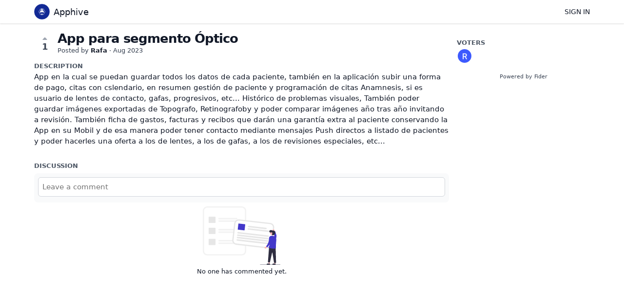

--- FILE ---
content_type: text/html; charset=utf-8
request_url: https://ideas.apphive.io/posts/366/app-para-segmento-optico
body_size: 1954
content:
<!DOCTYPE html>
<html lang="en">
<head>
  <meta charset="utf-8"/>
  <meta name="viewport" content="width=device-width, initial-scale=1">
  <link rel="icon" href="https://ideas.apphive.io/static/favicon/logos/FDZ0b1PERW0mUSymVfW4pe5LPCoJdwgrxgxJbWTo5Ubv7IYi6O1CFkBoqXfywuuY-logo-apphive-redes-transparent.png?size=64" sizes="64x64" type="image/png">
  <link rel="icon" href="https://ideas.apphive.io/static/favicon/logos/FDZ0b1PERW0mUSymVfW4pe5LPCoJdwgrxgxJbWTo5Ubv7IYi6O1CFkBoqXfywuuY-logo-apphive-redes-transparent.png?size=192" sizes="192x192" type="image/png">
  <link rel="apple-touch-icon" href="https://ideas.apphive.io/static/favicon/logos/FDZ0b1PERW0mUSymVfW4pe5LPCoJdwgrxgxJbWTo5Ubv7IYi6O1CFkBoqXfywuuY-logo-apphive-redes-transparent.png?size=180&bg=white" sizes="180x180" type="image/png">
  
  
    
      <link rel="stylesheet" href="https://ideas.apphive.io/assets/css/main.27b57bc350e74f905aaf.css" />
    
  
  
  
    
      
      <link rel="preload" href="https://ideas.apphive.io/assets/js/locale-en-client-json.feee49c7746603315caf.js" as="script" />
    
  
    
      <link rel="preload" href="https://ideas.apphive.io/assets/css/ShowPost-ShowPost-page.ed50a677aca7b3152505.css" as="style" />
      <link rel="preload" href="https://ideas.apphive.io/assets/js/ShowPost-ShowPost-page.1642b4e1693335984d11.js" as="script" />
    
  

  <title>App para segmento Óptico · Apphive</title>
  <meta name="description" content="App en la cual se puedan guardar todos los datos de cada paciente, también en la aplicación subir una forma de pago, citas con cslendario, en resumen " />
  <meta property="og:title" content="App para segmento Óptico · Apphive" />
  <meta property="og:description" content="App en la cual se puedan guardar todos los datos de cada paciente, también en la aplicación subir una forma de pago, citas con cslendario, en resumen " />
  <meta property="og:type" content="website" />
  <meta property="og:url" content="https://ideas.apphive.io/posts/366/app-para-segmento-optico" />
  <meta property="og:image" content="https://ideas.apphive.io/static/images/logos/FDZ0b1PERW0mUSymVfW4pe5LPCoJdwgrxgxJbWTo5Ubv7IYi6O1CFkBoqXfywuuY-logo-apphive-redes-transparent.png?size=200">
</head>
<body>
  
<noscript class="container page">
  <div class="mt-8">
    <h2 class="text-display2">Please enable JavaScript</h2>
    <p>This website requires JavaScript, please enable and reload the page.</p>
  </div>
</noscript>


  <div id="root"></div><div id="root-modal"></div><div id="root-toastify"></div>

  <script id="server-data" type="application/json">
     
  {"contextID":"WPJ1QIyxO6UG9pX7O12LsxGGrwB9iLyG","description":"App en la cual se puedan guardar todos los datos de cada paciente, también en la aplicación subir una forma de pago, citas con cslendario, en resumen ","page":"ShowPost/ShowPost.page","props":{"attachments":[],"comments":[],"post":{"id":526,"number":366,"title":"App para segmento Óptico","slug":"app-para-segmento-optico","description":"App en la cual se puedan guardar todos los datos de cada paciente, también en la aplicación subir una forma de pago, citas con cslendario, en resumen gestión de paciente y programación de citas Anamnesis, si es usuario de lentes de contacto, gafas, progresivos, etc... Histórico de problemas visuales, También poder guardar imágenes exportadas de Topografo, Retinografoby y poder comparar imágenes año tras año invitando a revisión. También ficha de gastos, facturas y recibos que darán una garantía extra al paciente conservando la App en su Mobil y de esa manera poder tener contacto mediante mensajes Push directos a listado de pacientes y poder hacerles una oferta a los de lentes, a los de gafas, a los de revisiones especiales, etc...","createdAt":"2023-08-16T20:32:58.242046Z","user":{"id":872,"name":"Rafa","role":"visitor","avatarURL":"https://ideas.apphive.io/static/avatars/gravatar/872/Rafa","status":"active"},"hasVoted":false,"votesCount":1,"commentsCount":0,"status":"open","tags":[]},"subscribed":false,"tags":[{"id":2,"name":"Bug","slug":"bug","color":"DE7619","isPublic":true},{"id":6,"name":"Idea para tutorial en video","slug":"idea-para-tutorial-en-video","color":"DC15A0","isPublic":true},{"id":3,"name":"Integración API","slug":"integracion-api","color":"4429DB","isPublic":true},{"id":1,"name":"Nueva funcionalidad","slug":"nueva-funcionalidad","color":"89BB91","isPublic":true},{"id":39,"name":"Precios","slug":"precios","color":"343322","isPublic":true}],"votes":[{"user":{"id":872,"name":"Rafa","avatarURL":"https://ideas.apphive.io/static/avatars/gravatar/872/Rafa"},"createdAt":"2023-08-16T20:32:58.260111Z"}]},"sessionID":"wQTFTz3KxFvYsGjvbdNXmrMbE1JaIjSLGHCGIUFoBqSi5IvQ","settings":{"assetsURL":"https://ideas.apphive.io","baseURL":"https://ideas.apphive.io","domain":"","environment":"production","googleAnalytics":"","hasLegal":true,"isBillingEnabled":false,"locale":"en","mode":"single","oauth":[{"provider":"facebook","displayName":"Facebook","clientID":"416863802621419","url":"/oauth/facebook","callbackURL":"https://ideas.apphive.io/oauth/facebook/callback","logoBlobKey":"","isCustomProvider":false,"isEnabled":true},{"provider":"google","displayName":"Google","clientID":"978313063336-78u06fgvrtjnbucfqh3irhb7bugb10v9.apps.googleusercontent.com","url":"/oauth/google","callbackURL":"https://ideas.apphive.io/oauth/google/callback","logoBlobKey":"","isCustomProvider":false,"isEnabled":true},{"provider":"github","displayName":"GitHub","clientID":"01d9759807cc5dcbebee","url":"/oauth/github","callbackURL":"https://ideas.apphive.io/oauth/github/callback","logoBlobKey":"","isCustomProvider":false,"isEnabled":true}]},"tenant":{"id":1,"name":"Apphive","subdomain":"default","invitation":"Ingresa tu sugerencia aquí","welcomeMessage":"Bienvenido a la plataforma de Ideas de Apphive, dónde buscamos recibir retroalimentación y nuevas ideas para agregar a Apphive","cname":"","status":1,"locale":"en","isPrivate":false,"logoBlobKey":"logos/FDZ0b1PERW0mUSymVfW4pe5LPCoJdwgrxgxJbWTo5Ubv7IYi6O1CFkBoqXfywuuY-logo-apphive-redes-transparent.png","isEmailAuthAllowed":true},"title":"App para segmento Óptico · Apphive"}

  </script>

  

  
  
    
    <script src="https://ideas.apphive.io/assets/js/runtime.c43f2de0dc889b742546.js" crossorigin="anonymous"></script>
    
    <script src="https://ideas.apphive.io/assets/js/common.b2d6008172286d6943d0.js" crossorigin="anonymous"></script>
    
    <script src="https://ideas.apphive.io/assets/js/vendor.50b0da873d79bd2a9e5a.js" crossorigin="anonymous"></script>
    
    <script src="https://ideas.apphive.io/assets/js/markdown.d7998279c3de5209e5bb.js" crossorigin="anonymous"></script>
    
    <script src="https://ideas.apphive.io/assets/js/main.2034387d37a3fe4edc84.js" crossorigin="anonymous"></script>
    
  

   
     
    <link rel="stylesheet" href="https://ideas.apphive.io/static/custom/d58b52728a97067823248302bfb8365a.css" />
    
  
</body>
</html>


--- FILE ---
content_type: text/css; charset=utf-8
request_url: https://ideas.apphive.io/assets/css/main.27b57bc350e74f905aaf.css
body_size: 5617
content:
html,body{height:100%;box-sizing:border-box}*,*::before,*::after{box-sizing:inherit}body{margin:0px;padding:0px;overflow-x:hidden;min-width:320px;color:#111827;background-color:#fff;font-size:15px;font-family:ui-sans-serif,system-ui,-apple-system,BlinkMacSystemFont,"Segoe UI",Roboto,"Helvetica Neue",Arial,"Noto Sans",sans-serif,"Apple Color Emoji","Segoe UI Emoji","Segoe UI Symbol","Noto Color Emoji"}code{font-family:ui-monospace,SFMono-Regular,Menlo,Monaco,Consolas,"Liberation Mono","Courier New",monospace}body,h1,h2,h3,h4,h5,input{-webkit-font-smoothing:antialiased;-moz-osx-font-smoothing:grayscale}pre{margin:0}button,input,select,textarea{margin:0;font-family:ui-sans-serif,system-ui,-apple-system,BlinkMacSystemFont,"Segoe UI",Roboto,"Helvetica Neue",Arial,"Noto Sans",sans-serif,"Apple Color Emoji","Segoe UI Emoji","Segoe UI Symbol","Noto Color Emoji";font-size:15px}a{color:#111827;text-decoration:none}h1,h2,h3,h4,h5{margin:0;font-weight:400;font-size:15px}img{height:100%}.hidden{display:none}.block{display:block}.relative{position:relative}.inline-block{display:inline-block}@media only screen and (max-width: 768px){.sm\:hidden{display:none}}@media only screen and (min-width: 768px){.md\:hidden{display:none}}@media only screen and (min-width: 992px){.lg\:hidden{display:none}.lg\:block{display:block}}@media only screen and (min-width: 1200px){.xl\:hidden{display:none}}.container{position:relative;display:block;max-width:100%}@media only screen and (max-width: 768px){.container{width:100vw;margin-left:auto;margin-right:auto}}@media only screen and (min-width: 768px){.container{width:720px;margin-left:auto;margin-right:auto}}@media only screen and (min-width: 992px){.container{width:960px;margin-left:auto;margin-right:auto}}@media only screen and (min-width: 1200px){.container{width:1140px;margin-left:auto;margin-right:auto}}.flex{display:flex}.flex-y{flex-direction:column}.flex-x{flex-direction:row}.flex-grow{flex-grow:1}.flex-wrap{flex-wrap:wrap}.align-self-start{align-self:start}.flex-items-center{align-items:center}.flex-items-baseline{align-items:baseline}.justify-between{justify-content:space-between}.justify-evenly{justify-content:space-evenly}.justify-center{justify-content:center}.justify-full>*{flex:1 1 0}.flex-x.flex--spacing-0>*+*{margin-left:0px}.flex-y.flex--spacing-0>*+*{margin-top:0px}.flex-x.flex--spacing-1>*+*{margin-left:4px}.flex-y.flex--spacing-1>*+*{margin-top:4px}.flex-x.flex--spacing-2>*+*{margin-left:8px}.flex-y.flex--spacing-2>*+*{margin-top:8px}.flex-x.flex--spacing-4>*+*{margin-left:16px}.flex-y.flex--spacing-4>*+*{margin-top:16px}.flex-x.flex--spacing-6>*+*{margin-left:24px}.flex-y.flex--spacing-6>*+*{margin-top:24px}.flex-x.flex--spacing-8>*+*{margin-left:32px}.flex-y.flex--spacing-8>*+*{margin-top:32px}.flex-x.flex--divide-2>*:first-child{padding-right:8px}.flex-x.flex--divide-2>*+*{padding-right:8px;padding-left:8px;border:0 solid #f3f4f6;border-left-width:1px}.flex-x.flex--divide-2>*:last-child{padding-right:0}.flex-y.flex--divide-2>*:first-child{padding-bottom:8px}.flex-y.flex--divide-2>*+*{padding-top:8px;padding-bottom:8px;border:0 solid #f3f4f6;border-top-width:1px}.flex-y.flex--divide-2>*:last-child{padding-bottom:0}.flex-x.flex--divide-4>*:first-child{padding-right:16px}.flex-x.flex--divide-4>*+*{padding-right:16px;padding-left:16px;border:0 solid #f3f4f6;border-left-width:1px}.flex-x.flex--divide-4>*:last-child{padding-right:0}.flex-y.flex--divide-4>*:first-child{padding-bottom:16px}.flex-y.flex--divide-4>*+*{padding-top:16px;padding-bottom:16px;border:0 solid #f3f4f6;border-top-width:1px}.flex-y.flex--divide-4>*:last-child{padding-bottom:0}.flex-x.flex--divide-6>*:first-child{padding-right:24px}.flex-x.flex--divide-6>*+*{padding-right:24px;padding-left:24px;border:0 solid #f3f4f6;border-left-width:1px}.flex-x.flex--divide-6>*:last-child{padding-right:0}.flex-y.flex--divide-6>*:first-child{padding-bottom:24px}.flex-y.flex--divide-6>*+*{padding-top:24px;padding-bottom:24px;border:0 solid #f3f4f6;border-top-width:1px}.flex-y.flex--divide-6>*:last-child{padding-bottom:0}.shadow-sm{box-shadow:rgba(0,0,0,0) 0px 0px 0px 0px,rgba(0,0,0,0) 0px 0px 0px 0px,rgba(0,0,0,.05) 0px 1px 2px 0px}.shadow{box-shadow:rgba(0,0,0,0) 0px 0px 0px 0px,rgba(0,0,0,0) 0px 0px 0px 0px,rgba(0,0,0,.1) 0px 1px 3px 0px,rgba(0,0,0,.06) 0px 1px 2px 0px}.shadow-lg{box-shadow:rgba(0,0,0,0) 0px 0px 0px 0px,rgba(0,0,0,0) 0px 0px 0px 0px,rgba(0,0,0,.1) 0px 4px 6px -1px,rgba(0,0,0,.06) 0px 2px 4px -1px}.rounded{border-radius:4px}.rounded-md{border-radius:8px}.rounded-full{border-radius:999px}.invisible{visibility:hidden}.overflow-auto{overflow:auto}.border-2{border:2px solid rgba(0,0,0,0)}.clickable{cursor:pointer;pointer-events:inherit}.text-gray-700{color:#374151}.text-gray-600{color:#4b5563}.text-gray-500{color:#6b7280}.bg-gray-200{background-color:#e5e7eb}.bg-gray-100{background-color:#f3f4f6}.hover\:bg-gray-100:hover{background-color:#f3f4f6}.bg-gray-50{background-color:#f9fafb}.text-green-700{color:#15803d}.text-green-600{color:#16a34a}.text-green-500{color:#22c55e}.text-yellow-500{color:#f59e0b}.bg-yellow-100{background-color:#fef3c7}.text-red-700{color:#b91c1c}.text-red-500{color:#ef4444}.bg-primary-light{background-color:var(--primary-color-light, #818cf8)}.text-primary-base{color:var(--primary-color, #4f46e5)}.hover\:text-primary-base:hover{color:var(--primary-color, #4f46e5)}.bg-primary-base{background-color:var(--primary-color, #4f46e5)}.border-primary-base{border-color:var(--primary-color, #4f46e5)}.bg-primary-dark{background-color:var(--primary-color-dark, #3730a3)}.grid{display:grid}.grid-cols-1{grid-template-columns:repeat(1, minmax(0, 1fr))}.grid-cols-3{grid-template-columns:repeat(3, minmax(0, 1fr))}.grid-cols-4{grid-template-columns:repeat(4, minmax(0, 1fr))}@media only screen and (min-width: 992px){.lg\:grid-cols-3{grid-template-columns:repeat(3, minmax(0, 1fr))}.lg\:grid-cols-5{grid-template-columns:repeat(5, minmax(0, 1fr))}}.col-span-3{grid-column:span 3/span 3}.gap-2{gap:8px}.gap-4{gap:16px}.h-4{height:16px}.w-min-4{min-width:16px}.w-5{width:20px}.h-5{height:20px}.w-6{width:24px}.h-6{height:24px}.w-8{width:32px}.h-8{height:32px}.h-20{height:80px}.w-max-4xl{max-width:320px}.h-max-5xl{max-height:400px}.w-max-6xl{max-width:480px}.w-max-7xl{max-width:560px}.w-max-10xl{max-width:800px}.w-full{width:100%}p,pre{margin:0 0 14px;line-height:1.5}p:last-child,pre:last-child{margin-bottom:0}.text-display2{font-size:26px;font-weight:700;letter-spacing:-1px}.text-display{font-size:22px;font-weight:600}.text-title{font-size:18px;font-weight:500}.text-body{font-size:15px}.text-sm{font-size:14px}.text-category{font-size:13px;font-weight:600;color:#4b5563;text-transform:uppercase}.text-muted{font-size:13px;color:#374151}.text-link{color:#0284c7}.text-link:hover{color:#075985;text-decoration:underline}.text-sm{font-size:14px}.text-xs{font-size:13px}.text-2xs{font-size:12px}.hover\:underline:hover{text-decoration:underline}.text-center{text-align:center}.text-medium{font-weight:500}.text-semibold{font-weight:600}.text-bold{font-weight:700}.uppercase{text-transform:uppercase}#root{height:100%;display:flex;flex-direction:column}.page{padding-top:16px;padding-bottom:16px}@media only screen and (max-width: 768px){.page{width:calc(100vw - 20px);margin-left:10px;margin-right:10px}}*:focus{outline:0;box-shadow:#fff 0px 0px 0px 0px,var(--primary-color-light, #818cf8) 0px 0px 0px 1px,rgba(0,0,0,0) 0px 0px 0px 0px !important;border-color:var(--primary-color-light, #818cf8) !important;transition:all .3s ease}.mx-auto{margin-right:auto;margin-left:auto}.mb-1{margin-bottom:4px}.mt-1{margin-top:4px}.ml-1{margin-left:4px}.my-1{margin-bottom:4px;margin-top:4px}.p-1{padding:4px}.px-1{padding-left:4px;padding-right:4px}.py-1{padding-bottom:4px;padding-top:4px}.mb-2{margin-bottom:8px}.mt-2{margin-top:8px}.p-2{padding:8px}.px-2{padding-left:8px;padding-right:8px}.py-2{padding-bottom:8px;padding-top:8px}.mb-3{margin-bottom:12px}.mb-4{margin-bottom:16px}.mt-4{margin-top:16px}.ml-4{margin-left:16px}.my-4{margin-bottom:16px;margin-top:16px}.p-4{padding:16px}.pt-4{padding-top:16px}.px-4{padding-left:16px;padding-right:16px}.mt-6{margin-top:24px}.mb-8{margin-bottom:32px}.mt-8{margin-top:32px}[data-tooltip]{position:relative}[data-tooltip]::before{background-color:#374151;color:#fff;font-size:11px;padding:4px 6px;width:max-content;border-radius:4px;position:absolute;text-align:center;bottom:40px;font-weight:500;left:50%;content:attr(data-tooltip);transform:translate(-50%, 100%) scale(0);transition:.1s}[data-tooltip]:hover:before{display:block;transform:translate(-50%, 100%) scale(1)}
.c-divider{display:table;font-weight:500;margin:16px 0px}.c-divider::before,.c-divider::after{background-image:url([data-uri]);content:"";display:table-cell;position:relative;top:50%;width:50%;background-repeat:no-repeat}.c-divider::before{background-position:right 1em top 50%}.c-divider::after{background-position:left 1em top 50%}
.c-status-label{text-transform:uppercase;font-weight:600;font-size:11px}.c-status-label--open{color:#111827}.c-status-label--planned{color:#6435c9}.c-status-label--started{color:#2185d0}.c-status-label--completed{color:#21ba45}.c-status-label--declined{color:#db2828}.c-status-label--duplicate{color:#d6a100}
.c-tag{display:inline-flex;justify-content:center;align-items:center;font-size:11px;color:#111827;font-weight:500;border-radius:10px;line-height:18px;padding:0 8px;border:0}.c-tag[href]{opacity:.9;transition:opacity .1s}.c-tag[href]:hover{opacity:1}.c-tag svg{height:8px;margin-right:2px}.c-tag--circular{min-height:0;min-width:0;overflow:hidden;border-radius:50%;padding:6px}
.c-button{line-height:1.15;display:inline-flex;align-items:center;cursor:pointer;font-size:15px;border-radius:4px;border:none;padding:8px 16px;font-weight:500;white-space:nowrap}.c-button:active{transform:scale(0.99)}.c-button svg+*,.c-button img+*{margin-left:4px}.c-button--tertiary{color:#111827;background-color:rgba(0,0,0,0)}.c-button--tertiary:hover{text-decoration:underline}.c-button--secondary{color:#111827;background-color:#f9fafb;border:1px solid #d1d5db}.c-button--secondary:hover{background-color:#f3f4f6}.c-button--primary{color:#fff;background-color:var(--primary-color, #4f46e5);border:1px solid var(--primary-color, #4f46e5)}.c-button--primary:hover{background-color:var(--primary-color-dark, #3730a3)}.c-button--danger{color:#dc2626;border:1px solid #d1d5db;background-color:#fff}.c-button--danger:hover{color:#fff;border:1px solid #dc2626;background-color:#dc2626}.c-button--small{padding:6px 10px;font-size:11px}.c-button--small svg,.c-button--small img{height:12px}.c-button--default{padding:8px 12px;font-size:14px}.c-button--default svg,.c-button--default img{height:16px}.c-button--large{padding:10px 14px;font-size:18px}.c-button--large svg,.c-button--large img{height:20px}.c-button--loading{position:relative;cursor:default;color:rgba(0,0,0,0);opacity:1;pointer-events:auto;transition:all 0s linear,opacity .1s ease}.c-button--loading:before{position:absolute;content:"";top:50%;left:50%;margin:-0.64285714em 0 0 -0.64285714em;width:1.28571429em;height:1.28571429em;border-radius:500rem;border:.2em solid #6b7280}.c-button--loading:after{position:absolute;content:"";top:50%;left:50%;margin:-0.64285714em 0 0 -0.64285714em;width:1.28571429em;height:1.28571429em;animation:button-spin .6s linear;animation-iteration-count:infinite;border-radius:500rem;border-color:#fff rgba(0,0,0,0) rgba(0,0,0,0);border-style:solid;border-width:.2em;box-shadow:0 0 0 1px rgba(0,0,0,0)}.c-button--disabled{cursor:not-allowed;opacity:.45 !important;background-image:none !important;pointer-events:none !important}@keyframes button-spin{from{transform:rotate(0deg)}to{transform:rotate(360deg)}}
.c-form-field{margin-bottom:20px}.c-form-field>label{display:block;font-size:14px;margin-bottom:4px;font-weight:500}.c-form-field:last-child{margin-bottom:0}.flex-x>.c-form-field:last-child{margin-bottom:8px}
.c-form-error{color:#dc2626;font-size:14px}.c-form-error ul{list-style:none;padding-left:4px;margin:0}
.c-input{line-height:22px;background-color:#fff;width:100%;padding:8px;border:1px solid #d1d5db;border-radius:6px;-webkit-appearance:none;appearance:none}.c-input:disabled{cursor:not-allowed;opacity:.45 !important;background-image:none !important;pointer-events:none !important}.c-input+svg,.c-input+img{position:absolute;width:36px;padding:8px;margin:0;right:0}.c-input__suffix{display:flex;align-items:center;background-color:#e5e7eb;padding:8px;border-top-right-radius:6px;border-bottom-right-radius:6px}.c-input--icon{padding-right:32px}.c-input--error{border-color:#dc2626}.c-input--suffixed{border-top-right-radius:0;border-bottom-right-radius:0}.c-input--suffixed~*{border-top-left-radius:0;border-bottom-left-radius:0}.c-input--suffixed~*:not(:last-child){border-top-right-radius:0;border-bottom-right-radius:0}
.c-image-upload input[type=file]{display:none}.c-image-upload .preview{position:relative;display:inline-block}.c-image-upload .preview img{padding:5px;min-width:50px;min-height:50px;border:1px solid #d1d5db;cursor:pointer}.c-image-upload .preview .c-button{position:absolute;top:4px;right:4px;border-radius:50%;padding:4px 6px}
.c-multi-image-uploader .c-multi-image-uploader-instances{display:flex;flex-wrap:wrap}.c-multi-image-uploader .c-multi-image-uploader-instances .c-image-upload{margin-right:10px}
.c-textarea{background-color:#fff;width:100%;line-height:22px;padding:8px;resize:none;border:1px solid #d1d5db;border-radius:6px;-webkit-appearance:none;appearance:none}.c-textarea:disabled{cursor:not-allowed;opacity:.45 !important;background-image:none !important;pointer-events:none !important}.c-textarea--error{border-color:#dc2626}
.c-radiobutton input{margin:0px;appearance:none;border:1px solid #d1d5db;height:16px;width:16px;color:var(--primary-color, #4f46e5);border-radius:999px;-webkit-appearance:none;appearance:none}.c-radiobutton input:checked{background-image:url("data:image/svg+xml,%3csvg viewBox=%270 0 16 16%27 fill=%27white%27 xmlns=%27http://www.w3.org/2000/svg%27%3e%3ccircle cx=%278%27 cy=%278%27 r=%273%27/%3e%3c/svg%3e")}.c-radiobutton input:checked{border-color:rgba(0,0,0,0);background-color:currentColor;background-size:100% 100%;background-position:center;background-repeat:no-repeat}
.c-select{background-color:#fff;width:100%;line-height:22px;padding:8px;border:1px solid #d1d5db;border-radius:6px;appearance:none;background-image:url("data:image/svg+xml,%3csvg xmlns=%27http://www.w3.org/2000/svg%27 fill=%27none%27 viewBox=%270 0 20 20%27%3e%3cpath stroke=%27%236b7280%27 stroke-linecap=%27round%27 stroke-linejoin=%27round%27 stroke-width=%271.5%27 d=%27M6 8l4 4 4-4%27/%3e%3c/svg%3e");background-position:right .5rem center;background-repeat:no-repeat;background-size:1.5em 1.5em;-webkit-appearance:none;appearance:none}.c-select:disabled{cursor:not-allowed;opacity:.45 !important;background-image:none !important;pointer-events:none !important}.c-select--error{border-color:#dc2626}
.c-checkbox input{margin:0px;appearance:none;border:1px solid #d1d5db;height:16px;width:16px;color:var(--primary-color, #4f46e5);-webkit-appearance:none;appearance:none}.c-checkbox input:checked{background-image:url("data:image/svg+xml,%3csvg viewBox=%270 0 16 16%27 fill=%27white%27 xmlns=%27http://www.w3.org/2000/svg%27%3e%3cpath d=%27M12.207 4.793a1 1 0 010 1.414l-5 5a1 1 0 01-1.414 0l-2-2a1 1 0 011.414-1.414L6.5 9.086l4.293-4.293a1 1 0 011.414 0z%27/%3e%3c/svg%3e")}.c-checkbox input:checked{border-color:rgba(0,0,0,0);background-color:currentColor;background-size:100% 100%;background-position:center;background-repeat:no-repeat}
.c-image-viewer{display:inline-block;cursor:pointer;margin-top:10px}.c-image-viewer img{vertical-align:top}.c-image-viewer+.c-image-viewer{margin-left:10px}.c-image-viewer-modal img{max-width:90vw;max-height:80vh}
.c-markdown{overflow-wrap:break-word;word-break:break-word}.c-markdown h1{font-size:26px}.c-markdown h2{font-size:22px}.c-markdown h3{font-size:18px}.c-markdown ul{padding-left:32px;margin:0 0 12px}.c-markdown ul:first-child{margin-top:0}.c-markdown ul:last-child{margin-bottom:0}.c-markdown img{max-width:100%}.c-markdown pre{overflow-x:scroll;padding:16px;line-height:1.45;background-color:#f3f4f6;border-radius:4px}.c-markdown pre code{display:inline;max-width:auto;padding:0;margin:0;overflow:visible;line-height:inherit;word-wrap:normal;background-color:rgba(0,0,0,0);border:0}.c-markdown code{padding:.2em;font-size:85%;margin:0;background-color:#f3f4f6;border-radius:4px}
.c-dev-banner{position:fixed;top:8px;left:8px;padding:8px;font-size:15px;color:#b91c1c;border:2px solid #b91c1c;background-color:#fef2f2;opacity:.7}
.c-avatar{border-radius:50%;vertical-align:middle;display:inline-block}
.c-avatar-stack>*{border:2px solid #fff}.c-avatar-stack>*+*{margin-left:-12px}
.c-message{padding:16px;margin-bottom:8px}.c-message--icon{border-left-width:2px;border-left-style:solid}.c-message--success{color:#166534;border-color:#166534;background-color:#f0fdf4}.c-message--warning{color:#92400e;border-color:#92400e;background-color:#fffbeb}.c-message--error{color:#991b1b;border-color:#991b1b;background-color:#fef2f2}
.c-hint{position:relative;padding:16px;margin-bottom:8px;color:#075985;border-left:2px solid #075985;background-color:#f0f9ff;text-align:left}.c-hint span{flex:1}.c-hint__close{cursor:pointer}
.c-signin-control__oauth{display:grid;grid-template-columns:1fr 1fr 1fr;gap:8px}
.c-modal-dimmer{position:fixed;top:0;left:0;width:100%;height:100%;text-align:center;vertical-align:middle;padding:1em;z-index:100;display:flex;justify-content:center;align-items:flex-start;overflow-y:auto;animation:dimmerFadeIn .5s;background-color:rgba(31,41,55,.7)}@media only screen and (max-height: 483px){.c-modal-dimmer{overflow-y:scroll;display:block}}@keyframes dimmerFadeIn{from{background-color:rgba(31,41,55,.1)}to{background-color:rgba(31,41,55,.7)}}@keyframes windowfadeIn{from{transform:scale(0.7);opacity:0}to{transform:scale(1);opacity:1}}.c-modal-scroller{min-height:calc(100vh - 2em);display:flex;align-items:center}.c-modal-window{z-index:101;text-align:left;background:#fff;border:none;border-radius:3px;animation:windowfadeIn .5s}.c-modal-window--small{width:100%}@media only screen and (min-width: 768px){.c-modal-window--small{width:500px}}.c-modal-window--large{width:100%}@media only screen and (min-width: 768px){.c-modal-window--large{width:750px}}.c-modal-window--center{text-align:center}.c-modal-window .c-modal-header{font-size:18px;font-weight:600;padding:15px 20px;border-bottom:1px solid #e5e7eb}.c-modal-window .c-modal-content{padding:15px 20px}.c-modal-window .c-modal-footer{background:#f3f4f6;padding:10px;border-bottom-right-radius:3px;border-bottom-left-radius:3px;border-top:1px solid #d1d5db}.c-modal-window .c-modal-footer--right{text-align:right}.c-modal-window .c-modal-footer--center{text-align:center}.c-modal-window .c-modal-footer--left{text-align:left}
.c-username{color:#111827;font-weight:600;display:inline-flex;align-items:center}.c-username--staff{color:var(--primary-color, #4f46e5);border-color:var(--primary-color, #4f46e5)}.c-username--staff div svg{height:14px;vertical-align:text-bottom;margin-left:2px;align-items:flex-end}
.c-loader__spinner{display:block;position:relative;text-align:center;z-index:1000;width:30px;height:30px;margin:10px auto}.c-loader__spinner:before{position:absolute;content:"";top:0;left:50%;width:100%;height:100%;border-radius:500rem;border:.2em solid #d1d5db}.c-loader__spinner:after{position:absolute;content:"";top:0;left:50%;width:100%;height:100%;animation:loader .6s linear;animation-iteration-count:infinite;border-radius:500rem;border-color:#374151 rgba(0,0,0,0) rgba(0,0,0,0);border-style:solid;border-width:.2em;box-shadow:0 0 0 1px rgba(0,0,0,0)}.c-loader__spinner:before,.c-loader__spinner:after{width:30px;height:30px;margin:0 0 0 -15px}.c-loader__text{display:block;text-align:center;font-size:13px;color:#374151}@keyframes loader{from{transform:rotate(0deg)}to{transform:rotate(360deg)}}
.c-toggle{padding:0;position:relative;display:inline-flex;height:16px;width:32px;border:2px solid rgba(0,0,0,0);background-color:#e5e7eb;border-radius:50px;cursor:pointer;transition-duration:.2s;transition-timing-function:cubic-bezier(0.4, 0, 0.2, 1);transition-property:background-color,transform}.c-toggle span{pointer-events:none;height:12px;width:12px;display:inline-block;border-radius:50px;background-color:#fff;transform:matrix(1, 0, 0, 1, 0, 0);transition-duration:.2s;transition-timing-function:cubic-bezier(0.4, 0, 0.2, 1);transition-property:background-color,transform}.c-toggle--disabled{cursor:not-allowed;opacity:.45 !important;background-image:none !important;pointer-events:none !important}.c-toggle--enabled{background-color:#16a34a}.c-toggle--enabled span{transform:matrix(1, 0, 0, 1, 16, 0)}
.c-powered{text-align:center}.c-powered a{color:#374151;font-size:11px}.c-powered a:hover{color:#111827}
.c-dropdown{display:inline-block;position:relative;font-size:14px}.c-dropdown__handle{text-align:left;background-color:rgba(0,0,0,0);border:none;padding:0;cursor:pointer}.c-dropdown__list{margin-top:8px;position:absolute;overflow:auto;width:max-content;min-width:160px;max-width:240px;padding:4px 0;background-color:#fff;border-radius:6px;border:1px solid #d1d5db;z-index:10}.c-dropdown__list--left{right:0}.c-dropdown__listitem{display:block;padding:8px}.c-dropdown__listitem:hover{cursor:pointer;background-color:#f3f4f6}.c-dropdown__divider{margin:4px;background-color:#e5e7eb;height:1px;border:none}
.c-vote-counter__button{font-size:18px;border:none;width:44px;font-weight:700;cursor:pointer;background-color:rgba(0,0,0,0);text-align:center;margin:0 auto;padding:0 0;color:#374151;display:flex;flex-direction:column;align-items:center}.c-vote-counter__button svg{color:#9ca3af;margin-bottom:-2px}.c-vote-counter__button--voted,.c-vote-counter__button:hover{color:var(--primary-color, #4f46e5)}.c-vote-counter__button--voted svg,.c-vote-counter__button:hover svg{color:var(--primary-color, #4f46e5)}.c-vote-counter__button--disabled{cursor:not-allowed;opacity:.45 !important;background-image:none !important;pointer-events:none !important}
.c-notification-indicator{position:relative}.c-notification-indicator .c-notification-indicator-unread-counter{position:absolute;top:2px;right:2px;background-color:#ef4444;height:8px;width:8px;border-radius:100%}


--- FILE ---
content_type: text/css
request_url: https://ideas.apphive.io/static/custom/d58b52728a97067823248302bfb8365a.css
body_size: -950
content:
#c-footer {
    display: none;
}

--- FILE ---
content_type: text/javascript; charset=utf-8
request_url: https://ideas.apphive.io/assets/js/common.b2d6008172286d6943d0.js
body_size: 16581
content:
"use strict";(self.webpackChunkfider=self.webpackChunkfider||[]).push([[592],{9976:function(e,t,n){n.d(t,{X:function(){return o}});var a=n(7294),r=n(9633),s=n(4991),i=n(9149);const o=e=>{const t=e.href?"a":"span",n=(0,i.NW)({"c-hoverinfo":!0,clickable:void 0!==e.onClick});return a.createElement(t,{className:n,"data-tooltip":e.text,onClick:e.onClick,href:e.href,target:e.target},a.createElement(r.J,{width:"15",height:"15",className:"c-hoverinfo__icon",sprite:s.Z}))}},9633:function(e,t,n){n.d(t,{J:function(){return r}});var a=n(7294);const r=e=>{if("string"==typeof e.sprite){const t={height:e.height&&`${e.height}px`,width:e.width&&`${e.width}px`};return a.createElement("img",{style:t,height:e.height,width:e.width,className:e.className,src:e.sprite})}return a.createElement("svg",{onClick:e.onClick,height:e.height,width:e.width,className:e.className,viewBox:e.sprite.viewBox},a.createElement("use",{xlinkHref:"#"+e.sprite.id}))}},4577:function(e,t,n){n.d(t,{qE:function(){return Q},Jh:function(){return R},zx:function(){return w},XZ:function(){return A},_9:function(){return U},kC:function(){return N},Lt:function(){return fe},SV:function(){return i},gN:function(){return k},l0:function(){return L},h4:function(){return f},kW:function(){return G},JO:function(){return Y.J},wA:function(){return j},OO:function(){return P},II:function(){return C},MU:function(){return K},Ab:function(){return X},eO:function(){return V},aN:function(){return ie},UG:function(){return $},v0:function(){return Z},u_:function(){return re},W7:function(){return te},WI:function(){return ye},$_:function(){return I},kq:function(){return ve},Ho:function(){return me},V1:function(){return ge},e3:function(){return pe},EU:function(){return x},q6:function(){return Ce},Ph:function(){return z},Xf:function(){return c},O:function(){return m},C1:function(){return p},Q0:function(){return ee},fA:function(){return we},$G:function(){return q},rZ:function(){return le},Kx:function(){return T},ZD:function(){return de},Ie:function(){return Ne},vx:function(){return se},_t:function(){return M},_R:function(){return Le},xT:function(){return v}});var a=n(7294),r=n(1240),s=n(9149);class i extends a.Component{constructor(e){super(e),this.state={error:void 0,errorInfo:void 0}}componentDidCatch(e,t){const n=this.props.onError;n&&n(e),this.setState({error:e,errorInfo:t})}render(){const{error:e,errorInfo:t}=this.state;return e&&t?a.createElement(s.z1.Consumer,null,(n=>a.createElement(r.ErrorPage,{error:e,errorInfo:t,showDetails:!n.isProduction()}))):this.props.children}}var o=n(6114),l=n(8500);const c=e=>{const t=o.$4.Get(e.status);return e.response&&(t.show||e.response.text)?a.createElement("div",{className:"p-2 shadow rounded"},a.createElement(l.Ug,null,t.show&&a.createElement(m,{status:t}),a.createElement("span",{className:"text-xs"},"· ",a.createElement(se,{user:e.response.user}))),t===o.$4.Duplicate?(e=>{if(!e.response)return null;const t=e.response.original;return t?a.createElement("div",{className:"content"},a.createElement("span",null,"↪")," ",a.createElement("a",{className:"text-link",href:`/posts/${t.number}/${t.slug}`},t.title)):null})(e):(e=>e.response&&e.response.text?a.createElement("div",{className:"content"},a.createElement($,{text:e.response.text,style:"full"})):null)(e)):null};var u=n(5221);const m=e=>{const t=`enum.poststatus.${e.status.value}`,n=u.ag._({id:t,message:e.status.title});return a.createElement("span",{className:`c-status-label c-status-label--${e.status.value}`},n)},d=e=>{const t=(e=>{const t=e.substring(0,2),n=e.substring(2,4),a=e.substring(4,6);return{R:parseInt(t,16),G:parseInt(n,16),B:parseInt(a,16)}})(e);return.299*t.R+.587*t.G+.114*t.B>140?"#333":"#fff"},p=e=>{const t=(0,s.NW)({"c-tag":!0,"c-tag--circular":!0===e.circular});return a.createElement("a",{href:e.link&&e.tag.slug?`/?tags=${e.tag.slug}`:void 0,title:`${e.tag.name}${e.tag.isPublic?"":" (Private)"}`,className:t,style:{backgroundColor:`#${e.tag.color}`,color:d(e.tag.color)}},!e.tag.isPublic&&!e.circular&&a.createElement("svg",{xmlns:"http://www.w3.org/2000/svg",viewBox:"0 0 20 20",fill:"currentColor"},a.createElement("path",{fillRule:"evenodd",d:"M5 9V7a5 5 0 0110 0v2a2 2 0 012 2v5a2 2 0 01-2 2H5a2 2 0 01-2-2v-5a2 2 0 012-2zm8-2v2H7V7a3 3 0 016 0z",clipRule:"evenodd"})),e.circular?"":e.tag.name||"Tag")};var g=n(8222),h=n(3587);const f=()=>{const e=(0,h.PA)(),[t,n]=(0,a.useState)(!1);return a.createElement("div",{id:"c-header"},a.createElement(we,{isOpen:t,onClose:()=>n(!1)}),a.createElement(l.Ug,{className:"c-menu shadow p-2 w-full"},a.createElement("div",{className:"container"},a.createElement(l.Ug,{justify:"between"},a.createElement("a",{href:"/",className:"flex flex-x flex-items-center flex--spacing-2 h-8"},a.createElement(le,{size:100}),a.createElement("h1",{className:"text-title"},e.session.tenant.name)),e.session.isAuthenticated&&a.createElement(l.Ug,{spacing:2},a.createElement(ve,null),a.createElement(Ne,null)),!e.session.isAuthenticated&&a.createElement("a",{href:"#",className:"uppercase text-sm",onClick:e=>{e.preventDefault(),n(!0)}},a.createElement(g.cC,{id:"action.signin"}))))))};class y{constructor(){var e;(e="shouldEnable")in this?Object.defineProperty(this,e,{value:true,enumerable:!0,configurable:!0,writable:!0}):this[e]=true}preventEnable(){this.shouldEnable=!1}canEnable(){return this.shouldEnable}}const w=e=>{const[t,n]=(0,a.useState)(!1),r=(0,a.useRef)(!1);(0,a.useEffect)((()=>()=>{r.current=!0}),[]);const i=(0,s.NW)({"c-button":!0,[`c-button--${e.size}`]:e.size,[`c-button--${e.variant}`]:e.variant,"c-button--loading":t,"c-button--disabled":t||e.disabled,[e.className||""]:e.className,"shadow-sm":"tertiary"!==e.variant});let o;const l=e.onClick;if(e.href)o=a.createElement("a",{href:e.href,rel:e.rel,target:e.target,className:i},e.children);else if(l){const s=async e=>{if(e&&(e.preventDefault(),e.stopPropagation()),t)return;const a=new y;n(!0),await l(a),!r.current&&a.canEnable()&&n(!1)};o=a.createElement("button",{type:e.type,className:i,onClick:s},e.children)}else o=a.createElement("button",{type:e.type,className:i},e.children);return o};w.defaultProps={size:"default",variant:"secondary",type:"button"};const M=a.createContext({}),L=e=>{const t=(0,s.NW)({"c-form":!0,[e.className||""]:e.className});return a.createElement("form",{autoComplete:"off",className:t},a.createElement(N,{error:e.error}),a.createElement(M.Provider,{value:{error:e.error}},e.children))},E=e=>e.map((e=>a.createElement("li",{key:e},e))),v=(e,t)=>{if(e&&t&&t.errors)for(const n of t.errors)if(n.field===e)return!0;return!1},N=e=>{if(!e.error||!e.error.errors)return null;const t=e.error.errors.reduce(((e,t)=>(e[t.field||""]=e[t.field||""]||[],e[t.field||""].push(t.message),e)),{});let n=[];if(t[""]&&!e.fields)n=E(t[""]);else if(e.fields)for(const a of e.fields||Object.keys(t))Object.prototype.hasOwnProperty.call(t,a)&&E(t[a]).forEach((e=>n.push(e)));return n.length>0?a.createElement("div",{className:"c-form-error"},a.createElement("ul",null,n)):null},C=e=>{const t=t=>{e.onChange&&e.onChange(t.currentTarget.value)},n="string"==typeof e.suffix?a.createElement("span",{className:"c-input__suffix"},e.suffix):e.suffix,r=e.icon?a.createElement(Y.J,{sprite:e.icon,onClick:e.onIconClick,className:(0,s.NW)({clickable:!!e.onIconClick})}):void 0;return a.createElement(M.Consumer,null,(i=>a.createElement("div",{className:(0,s.NW)({"c-form-field":!0,[`${e.className}`]:e.className})},!!e.label&&a.createElement("label",{htmlFor:`input-${e.field}`},e.label,e.afterLabel),a.createElement(l.Ug,{spacing:0,center:!!e.icon,className:"relative"},a.createElement("input",{className:(0,s.NW)({"c-input":!0,"c-input--icon":!!e.icon,"c-input--error":v(e.field,i.error),"c-input--suffixed":!!n}),id:`input-${e.field}`,type:"text",autoComplete:e.autoComplete,tabIndex:e.noTabFocus?-1:void 0,ref:e.inputRef,autoFocus:e.autoFocus,onFocus:e.onFocus,maxLength:e.maxLength,disabled:e.disabled,value:e.value,placeholder:e.placeholder,onChange:t}),r,n),a.createElement(N,{fields:[e.field],error:i.error}),e.children)))};var D=n(6029);function b(e,t,n){return t in e?Object.defineProperty(e,t,{value:n,enumerable:!0,configurable:!0,writable:!0}):e[t]=n,e}class j extends a.Component{constructor(e){super(e),b(this,"fileSelector",void 0),b(this,"fileChanged",(async e=>{if(e.target.files&&e.target.files[0]){const t=e.target.files[0];if(t.size>5242880)return void alert("The image size must be smaller than 5MB.");const n=await(0,s.sT)(t);this.setState({bkey:this.props.bkey,upload:{fileName:t.name,content:n,contentType:t.type},remove:!1,previewURL:`data:${t.type};base64,${n}`},(()=>{this.props.onChange(this.state,this.props.instanceID,this.state.previewURL)}))}})),b(this,"removeFile",(async()=>{this.fileSelector&&(this.fileSelector.value=""),this.setState({bkey:this.props.bkey,remove:!0,upload:void 0,previewURL:void 0},(()=>{this.props.onChange({bkey:this.state.bkey,remove:this.state.remove,upload:this.state.upload},this.props.instanceID,this.state.previewURL)}))})),b(this,"selectFile",(async()=>{this.fileSelector&&this.fileSelector.click()})),b(this,"openModal",(()=>{this.setState({showModal:!0})})),b(this,"closeModal",(async()=>{this.setState({showModal:!1})})),this.state={upload:void 0,remove:!1,showModal:!1,previewURL:(0,s.lH)(this.props.bkey)}}modal(){return a.createElement(re.Window,{className:"c-image-viewer-modal",isOpen:this.state.showModal,onClose:this.closeModal,center:!1,size:"fluid"},a.createElement(re.Content,null,this.props.bkey?a.createElement("img",{alt:"",src:(0,s.lH)(this.props.bkey)}):a.createElement("img",{alt:"",src:this.state.previewURL})),a.createElement(re.Footer,null,a.createElement(w,{variant:"tertiary",onClick:this.closeModal},"Close")))}render(){const e=!!this.state.upload,t=!this.state.remove&&this.props.bkey||e;return a.createElement(M.Consumer,null,(e=>a.createElement("div",{className:(0,s.NW)({"c-form-field":!0,"c-image-upload":!0,"m-error":v(this.props.field,e.error)})},this.modal(),this.props.label&&a.createElement("label",{htmlFor:`input-${this.props.field}`},this.props.label),t&&a.createElement("div",{className:"preview h-20"},a.createElement("img",{alt:"",onClick:this.openModal,src:this.state.previewURL}),!this.props.disabled&&a.createElement(w,{onClick:this.removeFile,variant:"danger"},"X")),a.createElement("input",{ref:e=>this.fileSelector=e,type:"file",onChange:this.fileChanged,accept:"image/*"}),!t&&a.createElement(w,{onClick:this.selectFile,disabled:this.props.disabled},a.createElement(Y.J,{sprite:D.Z})),a.createElement(N,{fields:[this.props.field],error:e.error}),this.props.children)))}}class I extends a.Component{constructor(e){var t,n;super(e),n=(e,t)=>{const n={...this.state.instances},a=[...this.state.removed];let r=this.state.count;e.remove?(e.bkey&&a.push(e),delete n[t],--r===this.props.maxUploads&&this.addNewElement(n)):(n[t].upload=e,r++<=this.props.maxUploads&&this.addNewElement(n)),this.setState({instances:n,count:r,removed:a},this.triggerOnChange)},(t="imageUploaded")in this?Object.defineProperty(this,t,{value:n,enumerable:!0,configurable:!0,writable:!0}):this[t]=n;let a=1;const r={};if(e.bkeys)for(const t of e.bkeys)a++,this.addNewElement(r,t);a<=this.props.maxUploads&&(a++,this.addNewElement(r)),this.state={instances:r,count:a,removed:[]}}triggerOnChange(){if(this.props.onChange){const e=Object.keys(this.state.instances).map((e=>this.state.instances[e].upload)).concat(this.state.removed).filter((e=>!!e));this.props.onChange(e)}}addNewElement(e,t){const n=btoa(Math.random().toString());e[n]={element:a.createElement(j,{key:n,bkey:t,instanceID:n,field:"attachment",onChange:this.imageUploaded})}}render(){const e=Object.keys(this.state.instances).map((e=>this.state.instances[e].element));return a.createElement(M.Consumer,null,(t=>a.createElement("div",{className:(0,s.NW)({"c-form-field":!0,"c-multi-image-uploader":!0,"m-error":v(this.props.field,t.error)})},a.createElement("div",{className:"c-multi-image-uploader-instances"},e),a.createElement(N,{fields:[this.props.field],error:t.error}))))}}var S=n(869);const T=e=>{const t=t=>{e.onChange&&e.onChange(t.currentTarget.value)};return a.createElement(M.Consumer,null,(n=>a.createElement(a.Fragment,null,a.createElement("div",{className:"c-form-field"},!!e.label&&a.createElement("label",{htmlFor:`input-${e.field}`},e.label,e.afterLabel),a.createElement(S.Z,{className:(0,s.NW)({"c-textarea":!0,"c-textarea--error":v(e.field,n.error),[e.className||""]:e.className}),id:`input-${e.field}`,disabled:e.disabled,onChange:t,value:e.value,minRows:e.minRows||3,placeholder:e.placeholder,ref:e.inputRef,onFocus:e.onFocus}),a.createElement(N,{fields:[e.field],error:n.error}),e.children))))},x=e=>{const[t,n]=(0,a.useState)(e.defaultOption),r=t=>()=>{var a;n(t),null===(a=e.onSelect)||void 0===a||a.call(e,t)},s=e.options.map((n=>a.createElement(l.Ug,{key:n.value,className:"text-sm"},a.createElement("input",{id:`visibility-${n.value}`,type:"radio",name:`input-${e.field}`,checked:t===n,onChange:r(n)}),a.createElement("label",{htmlFor:`visibility-${n.value}`},n.label))));return a.createElement("div",{className:"c-form-field"},a.createElement("label",{htmlFor:`input-${e.field}`},e.label),a.createElement(l.gC,{className:"c-radiobutton"},s))};class z extends a.Component{constructor(e){var t,n;super(e),n=e=>{let t;if(e.currentTarget.value){const n=this.props.options.filter((t=>t.value===e.currentTarget.value));n&&n.length>0&&(t=n[0])}this.setState({selected:t},(()=>{this.props.onChange&&this.props.onChange(this.state.selected)}))},(t="onChange")in this?Object.defineProperty(this,t,{value:n,enumerable:!0,configurable:!0,writable:!0}):this[t]=n,this.state={selected:this.getOption(e.defaultValue)}}getOption(e){if(e&&this.props.options){const t=this.props.options.filter((t=>t.value===e));if(t&&t.length>0)return t[0]}}render(){const e=this.props.options.map((e=>a.createElement("option",{key:e.value,value:e.value},e.label)));return a.createElement(M.Consumer,null,(t=>a.createElement(a.Fragment,null,a.createElement("div",{className:"c-form-field"},!!this.props.label&&a.createElement("label",{htmlFor:`input-${this.props.field}`},this.props.label),a.createElement("select",{className:(0,s.NW)({"c-select":!0,"c-select--error":v(this.props.field,t.error)}),id:`input-${this.props.field}`,defaultValue:this.props.defaultValue,onChange:this.onChange},e),a.createElement(N,{fields:[this.props.field],error:t.error}),this.props.children))))}}const k=e=>{const t=e.field?[e.field]:void 0;return a.createElement(M.Consumer,null,(n=>a.createElement("div",{className:(0,s.NW)({"c-form-field":!0,"m-error":v(e.field,n.error),[e.className||""]:e.className})},!!e.label&&a.createElement("label",null,e.label,e.afterLabel),e.children,a.createElement(N,{fields:t,error:n.error}))))},A=e=>{const[t,n]=(0,a.useState)(e.checked||!1),r=t=>{const a=t.currentTarget.checked;n(a),e.onChange&&e.onChange(a)};return a.createElement(M.Consumer,null,(n=>a.createElement("div",{className:(0,s.NW)({"c-form-field":!0,"m-error":v(e.field,n.error)})},a.createElement("div",{className:"c-checkbox"},a.createElement(l.Ug,null,a.createElement("input",{id:`input-${e.field}`,type:"checkbox",checked:t,onChange:r}),a.createElement("label",{htmlFor:`input-${e.field}`,className:"text-sm"},e.children)),a.createElement(N,{fields:[e.field],error:n.error})))))},O=e=>a.createElement(re.Window,{className:"c-image-viewer-modal",isOpen:e.isOpen,onClose:e.onClose,center:!1,size:"fluid"},a.createElement(re.Content,null,!e.loadedPreview&&a.createElement(ie,null),a.createElement("img",{alt:"",onLoad:e.onPreviewLoad,src:e.imgSrc})),a.createElement(re.Footer,null,a.createElement(w,{variant:"tertiary",onClick:e.onClose},a.createElement(g.cC,{id:"action.close"})))),P=e=>{const[t,n]=(0,a.useState)(!1),[r,i]=(0,a.useState)(!1),[o,l]=(0,a.useState)(!1);return a.createElement("div",{className:"c-image-viewer"},a.createElement(O,{onPreviewLoad:()=>{l(!0)},isOpen:t,onClose:()=>{n(!1)},imgSrc:(0,s.lH)(e.bkey,1500),loadedPreview:o}),!r&&a.createElement(ie,null),a.createElement("img",{alt:"",onClick:()=>{r&&n(!0)},onLoad:()=>{i(!0)},src:(0,s.lH)(e.bkey,200)}))},$=e=>{if(!e.text)return null;const t=s.JH[e.style](e.text),n=`c-markdown ${e.className||""}`,r="plainText"===e.style?"p":"div";return a.createElement(r,{className:n,dangerouslySetInnerHTML:{__html:e.maxLength?(0,s.$G)(t,e.maxLength):t}})},U=()=>(0,h.PA)().isProduction()?null:a.createElement("div",{className:"c-dev-banner"},"DEV");var Y=n(9633);const Q=e=>{const t="small"===e.size?"h-6 w-6":"h-8 w-8";return a.createElement("img",{className:`c-avatar ${t}`,alt:e.user.name,src:`${e.user.avatarURL}?size=50`})},R=e=>a.createElement("div",{className:"c-avatar-stack"},e.users.map(((e,t)=>a.createElement(Q,{key:t,user:e}))));var W=n(8333),_=n(2235),F=n(6476);const Z=e=>{const t=(0,s.NW)({"c-message":!0,[`c-message--${e.type}`]:!0,"c-message--icon":!0===e.showIcon,[`${e.className}`]:e.className}),n="error"===e.type?F.Z:"warning"===e.type?_.Z:W.Z;return a.createElement(l.Ug,{className:t,spacing:2,justify:e.alignment},!0===e.showIcon&&a.createElement(Y.J,{className:"h-5",sprite:n}),a.createElement("span",null,e.children))};var J=n(9809);const G=e=>{const t=e.permanentCloseKey?`Hint-Closed-${e.permanentCloseKey}`:void 0,[n,r]=(0,a.useState)(!!t&&s.Fs.local.has(t));return!1===e.condition||n?null:a.createElement(l.Ug,{className:"c-hint",justify:"between",spacing:2},a.createElement("span",null,e.children),t&&a.createElement(Y.J,{sprite:J.Z,onClick:()=>{t&&s.Fs.local.set(t,"true"),r(!0)},className:"c-hint__close h-5"}))},B=()=>(0,h.PA)().settings.hasLegal?a.createElement("a",{href:"/terms",className:"text-link",target:"_blank"},a.createElement(g.cC,{id:"legal.termsofservice"})):null,H=()=>(0,h.PA)().settings.hasLegal?a.createElement("a",{href:"/privacy",className:"text-link",target:"_blank"},a.createElement(g.cC,{id:"legal.privacypolicy"})):null,V=()=>(0,h.PA)().settings.hasLegal?a.createElement("p",{className:"text-muted"},a.createElement(g.cC,{id:"legal.notice",components:{0:a.createElement(H,null),1:a.createElement(B,null)}})):null,X=()=>(0,h.PA)().settings.hasLegal?a.createElement(re.Footer,{align:"center"},a.createElement(V,null)):null,K=e=>(0,h.PA)().settings.hasLegal?a.createElement(A,{field:"legalAgreement",onChange:e.onChange},a.createElement(g.cC,{id:"legal.agreement",components:{0:a.createElement(H,null),1:a.createElement(B,null)}})):null,q=e=>{const t=e.redirectTo||window.location.href,n=e.option.url?`${e.option.url}?redirect=${t}`:void 0;return a.createElement(w,{href:n,rel:"nofollow",className:e.className},e.option.logoURL?a.createElement("img",{alt:e.option.displayName,src:e.option.logoURL}):a.createElement(me,{option:e.option}),a.createElement("span",null,e.option.displayName))},ee=e=>{const t=(0,h.PA)(),[n,r]=(0,a.useState)(!t.session.tenant||t.session.tenant.isEmailAuthAllowed),[i,o]=(0,a.useState)(""),[c,u]=(0,a.useState)(void 0),m=t.settings.oauth.length;return(0,s.YC)()?a.createElement("div",{className:"c-signin-control"},m>0&&a.createElement(a.Fragment,null,a.createElement("div",{className:"c-signin-control__oauth mb-2"},t.settings.oauth.map((t=>a.createElement(a.Fragment,{key:t.provider},a.createElement(q,{option:t,redirectTo:e.redirectTo}))))),e.useEmail&&a.createElement(l.iz,null)),e.useEmail&&(n?a.createElement("div",null,a.createElement("p",null,a.createElement(g.cC,{id:"signin.message.email"})),a.createElement(L,{error:c},a.createElement(C,{field:"email",value:i,autoFocus:!s.Uh.isTouch(),onChange:o,placeholder:"yourname@example.com",suffix:a.createElement(w,{type:"submit",variant:"primary",disabled:""===i,onClick:async()=>{const t=await s.Nw.signIn(i);t.ok?(o(""),u(void 0),e.onEmailSent&&e.onEmailSent(i)):t.error&&u(t.error)}},a.createElement(g.cC,{id:"action.signin"}))})),!t.session.tenant.isEmailAuthAllowed&&a.createElement("p",{className:"text-red-700 mt-1"},a.createElement(g.cC,{id:"signin.message.onlyadmins"}))):a.createElement("div",null,a.createElement("p",{className:"text-muted"},a.createElement(g.cC,{id:"signin.message.emaildisabled",components:{0:a.createElement("a",{href:"#",className:"text-bold",onClick:e=>{e.preventDefault(),r(!0)}})}}))))):a.createElement(Z,{type:"error"},a.createElement("h3",{className:"text-display"},"Cookies Required"),a.createElement("p",null,"Cookies are not enabled on your browser. Please enable cookies in your browser preferences to continue."))},te=e=>{if(!e.date)return a.createElement("span",null);const t=e.format||"relative",n=new Date,r=e.date instanceof Date?e.date:new Date(e.date),i=(n.getTime()-r.getTime())/864e5>=365&&"relative"===t?(0,s.p6)(e.locale,e.date,"short"):"relative"===t?(0,s.VG)(e.locale,n,r):"date"===t?(0,s.p6)(e.locale,e.date,"date"):(0,s.p6)(e.locale,e.date,t),o="short"===e.format?(0,s.p6)(e.locale,e.date,"full"):void 0;return a.createElement("span",{className:"date","data-tooltip":o},i)};var ne=n(3935);const ae=e=>{const t=(0,a.useRef)(document.getElementById("root-modal"));(0,a.useEffect)((()=>{e.isOpen?(document.body.style.overflow="hidden",document.addEventListener("keydown",n,!1)):(document.body.style.overflow="",document.removeEventListener("keydown",n,!1))}),[e.isOpen]);const n=e=>{27===e.keyCode&&r()},r=()=>{e.canClose&&e.onClose()};if(!e.isOpen||!t.current)return null;const i=(0,s.NW)({"c-modal-window":!0,[`${e.className}`]:!!e.className,"c-modal-window--center":e.center,[`c-modal-window--${e.size}`]:!0});return ne.createPortal(a.createElement("div",{"aria-disabled":!0,className:"c-modal-dimmer",onClick:r},a.createElement("div",{className:"c-modal-scroller"},a.createElement("div",{className:i,"data-testid":"modal",onClick:e=>{e.stopPropagation()}},e.children))),t.current)};ae.defaultProps={size:"small",canClose:!0,center:!0};const re={Window:ae,Header:e=>a.createElement("div",{className:"c-modal-header"},e.children),Content:e=>a.createElement("div",{className:"c-modal-content"},e.children),Footer:e=>{const t=e.align||"right",n=(0,s.NW)({"c-modal-footer":!0,[`c-modal-footer--${t}`]:!0});return a.createElement("div",{className:n},e.children)}},se=e=>{const t=e.user.role&&(0,o.m$)(e.user.role),n=(0,s.NW)({"c-username":!0,"c-username--staff":t});return a.createElement("div",{className:n},a.createElement("span",null,e.user.name||"Anonymous"),t&&a.createElement("div",{"data-tooltip":t?"Staff":void 0},a.createElement("svg",{xmlns:"http://www.w3.org/2000/svg",viewBox:"0 0 20 20",fill:"currentColor"},a.createElement("path",{fillRule:"evenodd",d:"M6.267 3.455a3.066 3.066 0 001.745-.723 3.066 3.066 0 013.976 0 3.066 3.066 0 001.745.723 3.066 3.066 0 012.812 2.812c.051.643.304 1.254.723 1.745a3.066 3.066 0 010 3.976 3.066 3.066 0 00-.723 1.745 3.066 3.066 0 01-2.812 2.812 3.066 3.066 0 00-1.745.723 3.066 3.066 0 01-3.976 0 3.066 3.066 0 00-1.745-.723 3.066 3.066 0 01-2.812-2.812 3.066 3.066 0 00-.723-1.745 3.066 3.066 0 010-3.976 3.066 3.066 0 00.723-1.745 3.066 3.066 0 012.812-2.812zm7.44 5.252a1 1 0 00-1.414-1.414L9 10.586 7.707 9.293a1 1 0 00-1.414 1.414l2 2a1 1 0 001.414 0l4-4z",clipRule:"evenodd"}))))};function ie(e){const[t,n]=(0,a.useState)(!1);(0,h.KS)((()=>{n(!0)}),500);const r=(0,s.NW)({"c-loader":!0,[e.className||""]:e.className});return t?a.createElement("div",{className:r},a.createElement("div",{className:"c-loader__spinner"}),e.text&&a.createElement("span",{className:"c-loader__text"},e.text)):null}const oe=(e,t)=>{if(e&&e.logoBlobKey)return(0,s.lH)(e.logoBlobKey,t)},le=e=>{const t=(0,h.PA)(),n=t.session.tenant;return n&&n.logoBlobKey?a.createElement("img",{src:oe(t.session.tenant,e.size),alt:n.name}):e.useFiderIfEmpty?a.createElement("img",{src:"https://fider.io/images/logo-100x100.png",alt:"Fider"}):null};le.defaultProps={useFiderIfEmpty:!1};const ce={google:"[data-uri]",facebook:"[data-uri]",github:"[data-uri]"},ue=e=>{if(e)return(0,s.lH)(e,100)},me=e=>e.option.logoBlobKey?a.createElement("img",{src:ue(e.option.logoBlobKey),alt:e.option.displayName}):e.option.provider&&e.option.provider in ce?a.createElement("img",{src:ce[e.option.provider],alt:e.option.displayName}):null,de=e=>{const[t,n]=(0,a.useState)(e.active),r=()=>{if(e.disabled)return;const a=!t;n(a),e.onToggle&&e.onToggle(a)},i=(0,s.NW)({"c-toggle":!0,"c-toggle--enabled":t,"c-toggle--disabled":!!e.disabled});return a.createElement(M.Consumer,null,(t=>a.createElement(a.Fragment,null,a.createElement(l.Ug,{spacing:2},a.createElement("button",{onClick:r,type:"button",className:i,role:"switch"},a.createElement("span",{"aria-hidden":"true",className:"shadow"})),e.label&&a.createElement("span",{className:"text-sm"},e.label)),e.field&&a.createElement(N,{fields:[e.field],error:t.error}))))},pe=e=>{var t,n;const r=encodeURIComponent((null===(t=window)||void 0===t||null===(n=t.location)||void 0===n?void 0:n.host)||""),i=e.slot,o=(0,s.NW)({"c-powered":!0,[e.className||""]:e.className});return a.createElement("div",{className:o},a.createElement("a",{rel:"noopener",href:`https://fider.io?utm_source=${r}&utm_medium=powered-by&utm_campaign=${i}`,target:"_blank"},"Powered by Fider"))},ge=e=>{const t=(0,s.NW)({"mb-4":!0,[`${e.className}`]:e.className});return a.createElement("div",{className:t},a.createElement("div",{className:"text-display2 mb-1"},e.title),a.createElement("div",{className:"text-gray-700"},e.subtitle))},he=(0,a.createContext)(null);he.displayName="DropdownContext";const fe=e=>{const t=(0,a.useRef)(null),[n,r]=(0,a.useState)(!1),i=e.position||"right",o=()=>{r(!1)},l=e=>{t.current&&t.current.contains(e.target)||o()};(0,a.useEffect)((()=>(document.addEventListener("mousedown",l),()=>{document.removeEventListener("mousedown",l)})),[]);const c=(0,s.NW)({"c-dropdown__list shadow-lg":!0,[`c-dropdown__list--${i}`]:"left"===i});return a.createElement(he.Provider,{value:{close:o}},a.createElement("div",{ref:t,className:"c-dropdown"},a.createElement("button",{type:"button",className:"c-dropdown__handle",onClick:()=>{r(!n)}},e.renderHandle),n&&a.createElement("div",{className:c},e.children)))};fe.ListItem=e=>{const t=(0,a.useContext)(he);return e.href?a.createElement("a",{href:e.href,className:`c-dropdown__listitem ${e.className}`},e.children):a.createElement("div",{onClick:()=>{e.onClick&&e.onClick(),null==t||t.close()},className:`c-dropdown__listitem ${e.className}`},e.children)},fe.Divider=()=>a.createElement("hr",{className:"c-dropdown__divider"});const ye=e=>{const t=new Intl.NumberFormat(e.locale,{style:"currency",currency:e.currency});return a.createElement("span",null,t.format(e.amount))},we=e=>{const[t,n]=(0,a.useState)("");(0,a.useEffect)((()=>{t&&setTimeout((()=>n("")),5e3)}),[t]);const r=()=>{n(""),e.onClose()},s=t?a.createElement(a.Fragment,null,a.createElement("p",null,a.createElement(g.cC,{id:"signin.message.emailsent",values:{email:t},components:{0:a.createElement("b",null)}})),a.createElement("p",null,a.createElement(w,{variant:"tertiary",onClick:r},a.createElement(g.cC,{id:"action.ok"})))):a.createElement(ee,{useEmail:!0,onEmailSent:e=>{n(e)}});return a.createElement(re.Window,{isOpen:e.isOpen,onClose:r},a.createElement(re.Header,null,a.createElement(g.cC,{id:"modal.signin.header"})),a.createElement(re.Content,null,s),a.createElement(X,null))};var Me=n(8818);const Le=e=>{const t=(0,h.PA)(),[n,r]=(0,a.useState)(e.post.hasVoted),[i,l]=(0,a.useState)(e.post.votesCount),[c,u]=(0,a.useState)(!1),m=o.$4.Get(e.post.status),d=m.closed||t.isReadOnly,p=(0,s.NW)({"c-vote-counter__button":!0,"c-vote-counter__button--voted":!m.closed&&n,"c-vote-counter__button--disabled":d}),g=a.createElement("button",{className:p,onClick:async()=>{if(!t.session.isAuthenticated)return void u(!0);const a=n?s.Nw.removeVote:s.Nw.addVote;(await a(e.post.number)).ok&&(l(i+(n?-1:1)),r(!n))}},a.createElement(Y.J,{sprite:Me.Z,height:"16",width:"16"}),i),f=a.createElement("button",{className:p},a.createElement(Y.J,{sprite:Me.Z,height:"16",width:"16"}),i);return a.createElement(a.Fragment,null,a.createElement(we,{isOpen:c,onClose:()=>u(!1)}),a.createElement("div",{className:"c-vote-counter"},d?f:g))};var Ee=n(5503);const ve=()=>{const e=(0,h.PA)(),[t,n]=(0,a.useState)(0);return(0,a.useEffect)((()=>{e.session.isAuthenticated&&s.Nw.getTotalUnreadNotifications().then((e=>{e.ok&&e.data>0&&n(e.data)}))}),[e.session.isAuthenticated]),a.createElement("a",{href:"/notifications",className:"c-notification-indicator"},a.createElement(Y.J,{sprite:Ee.Z,className:"h-6 text-gray-500"}),t>0&&a.createElement("div",{className:"c-notification-indicator-unread-counter"}))},Ne=()=>{const e=(0,h.PA)();return a.createElement("div",{className:"c-menu-user"},a.createElement(fe,{position:"left",renderHandle:a.createElement(Q,{user:e.session.user})},a.createElement("div",{className:"p-2 text-medium uppercase"},e.session.user.name),a.createElement(fe.ListItem,{href:"/settings"},a.createElement(g.cC,{id:"menu.mysettings"})),a.createElement(fe.Divider,null),e.session.user.isCollaborator&&a.createElement(a.Fragment,null,a.createElement("div",{className:"p-2 text-medium uppercase"},a.createElement(g.cC,{id:"menu.administration"})),a.createElement(fe.ListItem,{href:"/admin"},a.createElement(g.cC,{id:"menu.sitesettings"})),a.createElement(fe.Divider,null)),a.createElement(fe.ListItem,{href:"/signout?redirect=/"},a.createElement(g.cC,{id:"menu.signout"}))))},Ce=()=>{const e=(0,h.PA)();return e.isReadOnly?e.session.isAuthenticated&&e.session.user.isAdministrator?a.createElement(Z,{alignment:"center",type:"warning"},"This website is currently in read-only mode because there is no active subscription. Visit"," ",a.createElement("a",{className:"text-link",href:"/admin/billing"},"Billing")," ","to subscribe."):a.createElement(Z,{alignment:"center",type:"warning"},"This website is currently in read-only mode."):null}},8500:function(e,t,n){n.d(t,{iz:function(){return c},Ug:function(){return i},gC:function(){return o}});var a=n(7294),r=n(9149);const s=(e,t)=>{const n=void 0===e.spacing?1:e.spacing,s=(0,r.NW)({[`${e.className}`]:e.className,flex:!0,"flex-x":"x"===t,"flex-y":"y"===t,[`flex--spacing-${n}`]:n>0&&!e.divide,[`flex--divide-${n}`]:n>0&&!!e.divide,"flex-items-center":"x"===t&&!1!==e.center,"justify-between":"between"===e.justify,"justify-evenly":"evenly"===e.justify,"justify-full":"full"===e.justify,"justify-center":"center"===e.justify});return a.createElement("div",{onClick:e.onClick,className:s},e.children)},i=e=>s(e,"x"),o=e=>s(e,"y");var l=n(8222);const c=()=>a.createElement("div",{className:"c-divider text-gray-600"},a.createElement(l.cC,{id:"label.or"}))},6114:function(e,t,n){function a(e,t,n){return t in e?Object.defineProperty(e,t,{value:n,enumerable:!0,configurable:!0,writable:!0}):e[t]=n,e}n.d(t,{rs:function(){return d},JL:function(){return u},$4:function(){return r},we:function(){return s},UZ:function(){return i},i4:function(){return l},J0:function(){return o},vi:function(){return g},Ez:function(){return p},m$:function(){return c}});class r{constructor(e,t,n,a,r){this.title=e,this.value=t,this.show=n,this.closed=a,this.filterable=r}static Get(e){for(const t of r.All)if(t.value===e)return t;throw new Error(`PostStatus not found for value ${e}.`)}}let s,i,o,l;a(r,"Open",new r("Open","open",!1,!1,!1)),a(r,"Planned",new r("Planned","planned",!0,!1,!0)),a(r,"Started",new r("Started","started",!0,!1,!0)),a(r,"Completed",new r("Completed","completed",!0,!0,!0)),a(r,"Declined",new r("Declined","declined",!0,!0,!0)),a(r,"Duplicate",new r("Duplicate","duplicate",!0,!0,!1)),a(r,"Deleted",new r("Deleted","deleted",!1,!0,!1)),a(r,"All",[r.Open,r.Planned,r.Started,r.Completed,r.Duplicate,r.Declined]),function(e){e[e.Active=1]="Active",e[e.Pending=2]="Pending",e[e.Locked=3]="Locked",e[e.Disabled=4]="Disabled"}(s||(s={})),function(e){e.Letter="letter",e.Gravatar="gravatar",e.Custom="custom"}(i||(i={})),function(e){e.Active="active",e.Deleted="deleted",e.Blocked="blocked"}(o||(o={})),function(e){e.Visitor="visitor",e.Collaborator="collaborator",e.Administrator="administrator"}(l||(l={}));const c=e=>e===l.Collaborator||e===l.Administrator,u={Disabled:1,Enabled:2};let m,d,p,g;!function(e){e[e.SignIn=1]="SignIn",e[e.SignUp=2]="SignUp",e[e.ChangeEmail=3]="ChangeEmail",e[e.UserInvitation=4]="UserInvitation"}(m||(m={})),function(e){e[e.Trial=1]="Trial",e[e.Active=2]="Active",e[e.Cancelled=3]="Cancelled",e[e.FreeForever=4]="FreeForever",e[e.OpenCollective=5]="OpenCollective"}(d||(d={})),function(e){e.NEW_POST="new_post",e.NEW_COMMENT="new_comment",e.CHANGE_STATUS="change_status",e.DELETE_POST="delete_post"}(p||(p={})),function(e){e.ENABLED="enabled",e.DISABLED="disabled",e.FAILED="failed"}(g||(g={}))},9149:function(e,t,n){n.d(t,{gt:function(){return L},z1:function(){return E},Nw:function(){return o},Z6:function(){return O},co:function(){return h},Fs:function(){return g},NW:function(){return N},Uh:function(){return i},sT:function(){return j},p6:function(){return D},dJ:function(){return c},YC:function(){return S},FK:function(){return v},JH:function(){return a},ry:function(){return H},h4:function(){return r},xO:function(){return s},Sy:function(){return I},VG:function(){return b},$G:function(){return x},lH:function(){return T}});var a={};n.r(a),n.d(a,{full:function(){return F},plainText:function(){return Z}});var r={};n.r(r),n.d(r,{error:function(){return B},success:function(){return G}});var s={};n.r(s),n.d(s,{get:function(){return K},getArray:function(){return q},getNumber:function(){return V},set:function(){return X},stringify:function(){return ee}});var i={};n.r(i),n.d(i,{isTouch:function(){return te}});var o={};async function l(e,t,n){const a=[["Accept","application/json"],["Content-Type","application/json"]];try{const r=await fetch(e,{method:t,headers:a,body:JSON.stringify(n),credentials:"same-origin"});return await async function(e){const t=await e.json();return e.status<400?{ok:!0,data:t}:(500===e.status?B("An unexpected error occurred while processing your request."):401===e.status?B("You need to be authenticated to perform this operation."):403===e.status&&B("You are not authorized to perform this operation."),{ok:!1,data:t,error:{errors:t.errors}})}(r)}catch(a){const r=x(n?JSON.stringify(n):"<empty>",1e3);throw new Error(`Failed to ${t} ${e} with body '${r}'`)}}n.r(o),n.d(o,{addVote:function(){return ge},assignTag:function(){return ce},blockUser:function(){return Ae},changeUserEmail:function(){return ae},changeUserRole:function(){return ke},checkAvailability:function(){return Te},completeProfile:function(){return ze},createComment:function(){return Me},createPost:function(){return Ne},createTag:function(){return ie},createTenant:function(){return De},createWebhook:function(){return Fe},deleteComment:function(){return Ee},deleteCurrentAccount:function(){return re},deletePost:function(){return pe},deleteTag:function(){return le},deleteWebhook:function(){return Je},generateCheckoutLink:function(){return Ve},getAllPosts:function(){return me},getOAuthConfig:function(){return Pe},getTotalUnreadNotifications:function(){return Ue},getWebhookHelp:function(){return He},listVotes:function(){return we},logError:function(){return _e},markAllAsRead:function(){return Ye},previewWebhook:function(){return Be},regenerateAPIKey:function(){return se},removeVote:function(){return he},respond:function(){return ve},saveOAuthConfig:function(){return $e},searchPosts:function(){return de},sendInvites:function(){return Qe},sendSampleInvite:function(){return Re},signIn:function(){return xe},subscribe:function(){return fe},testWebhook:function(){return Ge},unassignTag:function(){return ue},unblockUser:function(){return Oe},unsubscribe:function(){return ye},updateComment:function(){return Le},updatePost:function(){return Ce},updateTag:function(){return oe},updateTenantAdvancedSettings:function(){return je},updateTenantEmailAuthAllowed:function(){return Se},updateTenantPrivacy:function(){return Ie},updateTenantSettings:function(){return be},updateUserSettings:function(){return ne},updateWebhook:function(){return Ze}});const c={get:async e=>await l(e,"GET"),post:async(e,t)=>await l(e,"POST",t),put:async(e,t)=>await l(e,"PUT",t),delete:async(e,t)=>await l(e,"DELETE",t),event:(e,t)=>n=>(n&&n.ok&&h.event(e,t),n)},u=(e,t,n)=>{e&&e.setItem(t,n)},m=(e,t)=>window.localStorage?e.getItem(t):null,d=(e,t)=>!!e&&!!e.getItem(t),p=function(e){for(var t=arguments.length,n=new Array(t>1?t-1:0),a=1;a<t;a++)n[a-1]=arguments[a];if(e&&n)for(const t of n)e.removeItem(t)},g={local:{set:(e,t)=>{u(window.localStorage,e,t)},get:e=>m(window.localStorage,e),has:e=>d(window.localStorage,e),remove:function(){for(var e=arguments.length,t=new Array(e),n=0;n<e;n++)t[n]=arguments[n];p(window.localStorage,...t)}},session:{set:(e,t)=>{u(window.sessionStorage,e,t)},get:e=>m(window.sessionStorage,e),has:e=>d(window.sessionStorage,e),remove:function(){for(var e=arguments.length,t=new Array(e),n=0;n<e;n++)t[n]=arguments[n];p(window.sessionStorage,...t)}}},h={event:(e,t)=>{window.ga&&window.ga("send","event",{eventCategory:e,eventAction:t})},error:e=>{window.ga&&window.ga("send","exception",{exDescription:e?e.stack:"<not available>",exFatal:!1})}};var f=n(7294),y=n(6114);function w(e,t,n){return t in e?Object.defineProperty(e,t,{value:n,enumerable:!0,configurable:!0,writable:!0}):e[t]=n,e}class M{constructor(e){w(this,"pPage",void 0),w(this,"pContextID",void 0),w(this,"pTenant",void 0),w(this,"pUser",void 0),w(this,"pProps",{}),this.pPage=e.page,this.pContextID=e.contextID,this.pProps=e.props,this.pUser=e.user,this.pTenant=e.tenant}get page(){return this.pPage}get contextID(){return this.pContextID}get user(){if(!this.pUser)throw new Error("User is undefined");return this.pUser}get tenant(){return this.pTenant}get props(){return this.pProps}get isAuthenticated(){return!!this.pUser}}const L=new class{constructor(){w(this,"pSettings",void 0),w(this,"pSession",void 0),w(this,"initialize",(e=>{if(e)return this.pSettings=e.settings,this.pSession=new M(e),this;const t=document.getElementById("server-data"),n=t?JSON.parse(t.textContent||t.innerText):{};return this.pSettings=n.settings,this.pSession=new M(n),this}))}get currentLocale(){return this.session.tenant?this.session.tenant.locale:this.settings.locale}get session(){return this.pSession}get settings(){return this.pSettings}get isReadOnly(){return this.session.tenant&&this.session.tenant.status===y.we.Locked}isProduction(){return"production"===this.pSettings.environment}isSingleHostMode(){return"single"===this.pSettings.mode}},E=(0,f.createContext)(L),v={decode:e=>{if(e){const t=e.split(".");try{return JSON.parse(window.atob(t[1]))}catch{return}}}},N=e=>{let t="";if(e){for(const n in e)n&&e[n]&&(t+=` ${n}`);return t.trim()}return""},C={date:{day:"numeric",month:"short",year:"numeric"},short:{month:"short",year:"numeric"},full:{day:"2-digit",month:"long",year:"numeric",hour:"numeric",minute:"numeric"}},D=function(e,t){let n=arguments.length>2&&void 0!==arguments[2]?arguments[2]:"full";const a=t instanceof Date?t:new Date(t);try{return new Intl.DateTimeFormat(e,C[n]).format(a)}catch{return a.toLocaleString(e)}},b=(e,t,n)=>{try{const a=Math.round((t.getTime()-n.getTime())/1e3),r=Math.round(a/60),s=Math.round(r/60),i=Math.round(s/24),o=Math.round(i/30),l=Math.round(i/365),c=new Intl.RelativeTimeFormat(e,{numeric:"auto"});return a<60&&c.format(-1*a,"seconds")||r<60&&c.format(-1*r,"minutes")||s<24&&c.format(-1*s,"hours")||i<30&&c.format(-1*i,"days")||i<365&&c.format(-1*o,"months")||c.format(-1*l,"years")}catch{return D(e,n,"short")}},j=async e=>new Promise(((t,n)=>{const a=new FileReader;a.addEventListener("load",(()=>{const e=a.result.split("base64,");t(e[1])}),!1),a.addEventListener("error",(()=>{n(a.error)}),!1),a.readAsDataURL(e)})),I=e=>{const t=e instanceof Date?e:new Date(e);return((new Date).getTime()-t.getTime())/1e3},S=()=>{try{document.cookie="cookietest=1";const e=-1!==document.cookie.indexOf("cookietest=");return document.cookie="cookietest=1; expires=Thu, 01-Jan-1970 00:00:01 GMT",e}catch(e){return!1}},T=(e,t)=>{if(e)return t?`${L.settings.assetsURL}/static/images/${e}?size=${t}`:`${L.settings.assetsURL}/static/images/${e}`},x=(e,t)=>e&&e.length>t?`${e.substr(0,t)}...`:e;var z=n(5221),k=n(2333);function A(e,t){return z.ag.loadLocaleData("en",{plurals:k.en}),z.ag.loadLocaleData("pt-BR",{plurals:k.pt}),z.ag.loadLocaleData("sv-SE",{plurals:k.se}),z.ag.loadLocaleData("es-ES",{plurals:k.es}),z.ag.loadLocaleData("el",{plurals:k.el}),z.ag.loadLocaleData("nl",{plurals:k.nl}),z.ag.loadLocaleData("de",{plurals:k.de}),z.ag.loadLocaleData("fr",{plurals:k.fr}),z.ag.loadLocaleData("pl",{plurals:k.pl}),z.ag.loadLocaleData("ru",{plurals:k.ru}),z.ag.loadLocaleData("sk",{plurals:k.sk}),z.ag.loadLocaleData("tr",{plurals:k.tr}),z.ag.load(e,t),z.ag.activate(e),z.ag}async function O(e){try{return A(e,(await n(2167)(`./${e}/client.json`)).messages)}catch(t){return console.error(t),A(e)}}var P=n(7441),$=n(7856),U=n.n($);P.TU.setOptions({headerIds:!1,xhtml:!0,smartLists:!0,gfm:!0,breaks:!0}),U().isSupported&&U().setConfig({USE_PROFILES:{html:!0},ADD_ATTR:["target"]});const Y=new P.TU.Renderer;Y.image=()=>"",Y.link=(e,t,n)=>`<a class="text-link" href="${e}"${t?` title=${t}`:""} rel="noopener nofollow" target="_blank">${n}</a>`;const Q=new P.TU.Renderer;Q.link=(e,t,n)=>n,Q.image=()=>"",Q.br=()=>" ",Q.strong=e=>e,Q.list=e=>e,Q.listitem=e=>`${e} `,Q.heading=e=>e,Q.paragraph=e=>` ${e} `,Q.code=e=>e,Q.codespan=e=>e,Q.html=e=>e,Q.del=e=>e;const R={"<":"&lt;",">":"&gt;"},W=e=>e.replace(/[<>]/g,(e=>R[e]||e)),_=e=>U().isSupported?U().sanitize(e):e,F=e=>_((0,P.TU)(W(e),{renderer:Y}).trim()),Z=e=>_((0,P.TU)(W(e),{renderer:Q}).trim()),J=()=>Promise.all([n.e(592),n.e(310)]).then(n.bind(n,9481)),G=e=>J().then((t=>{t.success(e)})),B=e=>J().then((t=>{t.error(e)}));var H={url:()=>window.location.href,goHome:()=>{window.location.href="/"},goTo:e=>{window.location.href===e||window.location.pathname===e||(window.location.href=e)},replaceState:e=>{if(void 0!==history.replaceState){const t=L.settings.baseURL+e;window.history.replaceState({path:t},"",t)}}};const V=e=>parseInt(K(e),10)||void 0,X=(e,t)=>{const n=H.url(),a=new RegExp("([?&])"+e+"=.*?(&|$)","i");if(n.match(a))return n.replace(a,"$1"+e+"="+t+"$2");{const a=-1!==n.indexOf("?")?"&":"?";return n+a+e+"="+t}},K=e=>{e=e.replace(/[[\]]/g,"\\$&");const t=new RegExp("[?&]"+e+"(=([^&#]*)|&|#|$)").exec(H.url());return t&&t[2]?decodeURIComponent(t[2].replace(/\+/g," ")):""},q=e=>{const t=K(e);return t?t.split(",").filter((e=>e)):[]},ee=e=>{if(!e)return"";let t="";for(const n of Object.keys(e)){const a=t?"&":"?",r=e[n];r instanceof Array?r.length>0&&(t+=`${a}${n}=${r.join(",")}`):r&&(t+=`${a}${n}=${encodeURIComponent(r.toString()).replace(/%20/g,"+")}`)}return t},te=()=>"ontouchstart"in window||navigator.maxTouchPoints>0,ne=async e=>await c.post("/_api/user/settings",e),ae=async e=>await c.post("/_api/user/change-email",{email:e}),re=async()=>await c.delete("/_api/user"),se=async()=>await c.post("/_api/user/regenerate-apikey"),ie=async(e,t,n)=>c.post("/api/v1/tags",{name:e,color:t,isPublic:n}).then(c.event("tag","create")),oe=async(e,t,n,a)=>c.put(`/api/v1/tags/${e}`,{name:t,color:n,isPublic:a}).then(c.event("tag","update")),le=async e=>c.delete(`/api/v1/tags/${e}`).then(c.event("tag","delete")),ce=async(e,t)=>c.post(`/api/v1/posts/${t}/tags/${e}`).then(c.event("tag","assign")),ue=async(e,t)=>c.delete(`/api/v1/posts/${t}/tags/${e}`).then(c.event("tag","unassign")),me=async()=>await c.get("/api/v1/posts"),de=async e=>await c.get(`/api/v1/posts${ee({tags:e.tags,query:e.query,view:e.view,limit:e.limit})}`),pe=async(e,t)=>c.delete(`/api/v1/posts/${e}`,{text:t}).then(c.event("post","delete")),ge=async e=>c.post(`/api/v1/posts/${e}/votes`).then(c.event("post","vote")),he=async e=>c.delete(`/api/v1/posts/${e}/votes`).then(c.event("post","unvote")),fe=async e=>c.post(`/api/v1/posts/${e}/subscription`).then(c.event("post","subscribe")),ye=async e=>c.delete(`/api/v1/posts/${e}/subscription`).then(c.event("post","unsubscribe")),we=async e=>c.get(`/api/v1/posts/${e}/votes`),Me=async(e,t,n)=>c.post(`/api/v1/posts/${e}/comments`,{content:t,attachments:n}).then(c.event("comment","create")),Le=async(e,t,n,a)=>c.put(`/api/v1/posts/${e}/comments/${t}`,{content:n,attachments:a}).then(c.event("comment","update")),Ee=async(e,t)=>c.delete(`/api/v1/posts/${e}/comments/${t}`).then(c.event("comment","delete")),ve=async(e,t)=>c.put(`/api/v1/posts/${e}/status`,{status:t.status,text:t.text,originalNumber:t.originalNumber}).then(c.event("post","respond")),Ne=async(e,t,n)=>c.post("/api/v1/posts",{title:e,description:t,attachments:n}).then(c.event("post","create")),Ce=async(e,t,n,a)=>c.put(`/api/v1/posts/${e}`,{title:t,description:n,attachments:a}).then(c.event("post","update")),De=async e=>await c.post("/_api/tenants",e),be=async e=>await c.post("/_api/admin/settings/general",e),je=async e=>await c.post("/_api/admin/settings/advanced",{customCSS:e}),Ie=async e=>await c.post("/_api/admin/settings/privacy",{isPrivate:e}),Se=async e=>await c.post("/_api/admin/settings/emailauth",{isEmailAuthAllowed:e}),Te=async e=>await c.get(`/_api/tenants/${e}/availability`),xe=async e=>await c.post("/_api/signin",{email:e}),ze=async(e,t,n)=>await c.post("/_api/signin/complete",{kind:e,key:t,name:n}),ke=async(e,t)=>await c.post(`/_api/admin/roles/${t}/users`,{userID:e}),Ae=async e=>await c.put(`/_api/admin/users/${e}/block`),Oe=async e=>await c.delete(`/_api/admin/users/${e}/block`),Pe=async e=>await c.get(`/_api/admin/oauth/${e}`),$e=async e=>await c.post("/_api/admin/oauth",e),Ue=async()=>c.get("/_api/notifications/unread/total").then((e=>({ok:e.ok,error:e.error,data:e.data?e.data.total:0}))),Ye=async()=>await c.post("/_api/notifications/read-all"),Qe=async(e,t,n)=>c.post("/api/v1/invitations/send",{subject:e,message:t,recipients:n}).then(c.event("invite","send")),Re=async(e,t)=>c.post("/api/v1/invitations/sample",{subject:e,message:t}).then(c.event("invite","sample")),We=["http://gj.track.uc.cn/collect","null is not an object (evaluating 'c.sheet.insertRule')","Refused to evaluate a string as JavaScript because 'unsafe-eval'","vid_mate_check is not defined","SecurityError: Failed to read the 'cssRules' property from 'CSSStyleSheet': Cannot access rules"],_e=async(e,t)=>{for(const t of We)if(e.indexOf(t)>=0)return;const n={url:H.url(),stack:t?t.stack:"<not available>"};try{return h.error(t),await c.post("/_api/log-error",{message:e,data:n})}catch(t){console.error(t)}},Fe=async e=>await c.post("/_api/admin/webhook",e),Ze=async(e,t)=>await c.put(`/_api/admin/webhook/${e}`,t),Je=async e=>await c.delete(`/_api/admin/webhook/${e}`),Ge=async e=>await c.get(`/_api/admin/webhook/test/${e}`),Be=async(e,t,n)=>await c.post("/_api/admin/webhook/preview",{type:e,url:t,content:n}),He=async e=>await c.get(`/_api/admin/webhook/props/${e}`),Ve=async e=>await c.post("/_api/billing/checkout-link",{planId:e})},9481:function(e,t,n){n.r(t),n.d(t,{error:function(){return m},success:function(){return u}});var a=n(8222),r=n(7294),s=n(3935),i=n(5221),o=n(9249);n(7302);let l=!1;const c=()=>{l||(l=!0,s.render(r.createElement(a.bd,{i18n:i.ag},r.createElement(o.Ix,{position:o.Am.POSITION.TOP_RIGHT})),document.getElementById("root-toastify")))},u=(e,t)=>{c(),o.Am.success(e,t)},m=(e,t)=>{c(),o.Am.error(e,t)}}}]);
//# sourceMappingURL=common.b2d6008172286d6943d0.js.map

--- FILE ---
content_type: text/javascript; charset=utf-8
request_url: https://ideas.apphive.io/assets/js/runtime.c43f2de0dc889b742546.js
body_size: 2466
content:
!function(){"use strict";var e,t,n,a,r,i,o,c={},f={};function s(e){var t=f[e];if(void 0!==t)return t.exports;var n=f[e]={exports:{}};return c[e].call(n.exports,n,n.exports,s),n.exports}s.m=c,e=[],s.O=function(t,n,a,r){if(!n){var i=1/0;for(d=0;d<e.length;d++){n=e[d][0],a=e[d][1],r=e[d][2];for(var o=!0,c=0;c<n.length;c++)(!1&r||i>=r)&&Object.keys(s.O).every((function(e){return s.O[e](n[c])}))?n.splice(c--,1):(o=!1,r<i&&(i=r));if(o){e.splice(d--,1);var f=a();void 0!==f&&(t=f)}}return t}r=r||0;for(var d=e.length;d>0&&e[d-1][2]>r;d--)e[d]=e[d-1];e[d]=[n,a,r]},s.n=function(e){var t=e&&e.__esModule?function(){return e.default}:function(){return e};return s.d(t,{a:t}),t},n=Object.getPrototypeOf?function(e){return Object.getPrototypeOf(e)}:function(e){return e.__proto__},s.t=function(e,a){if(1&a&&(e=this(e)),8&a)return e;if("object"==typeof e&&e){if(4&a&&e.__esModule)return e;if(16&a&&"function"==typeof e.then)return e}var r=Object.create(null);s.r(r);var i={};t=t||[null,n({}),n([]),n(n)];for(var o=2&a&&e;"object"==typeof o&&!~t.indexOf(o);o=n(o))Object.getOwnPropertyNames(o).forEach((function(t){i[t]=function(){return e[t]}}));return i.default=function(){return e},s.d(r,i),r},s.d=function(e,t){for(var n in t)s.o(t,n)&&!s.o(e,n)&&Object.defineProperty(e,n,{enumerable:!0,get:t[n]})},s.f={},s.e=function(e){return Promise.all(Object.keys(s.f).reduce((function(t,n){return s.f[n](e,t),t}),[]))},s.u=function(e){return"js/"+{9:"Error-Error500-page",28:"locale-pl-client-json",117:"DesignSystem-DesignSystem-page",130:"Administration-pages-Export-page",162:"Administration-pages-PrivacySettings-page",178:"Error-NotInvited-page",211:"SignIn-CompleteSignInProfile-page",212:"Legal-Legal-page",216:"SignUp-SignUp-page",225:"Administration-pages-ManageAuthentication-page",250:"Administration-pages-Invitations-page",251:"Error-Maintenance-page",259:"locale-sk-client-json",264:"MyNotifications-MyNotifications-page",279:"locale-nl-client-json",289:"MySettings-MySettings-page",310:"toastify",371:"Administration-pages-ManageBilling-page",400:"Administration-pages-ManageMembers-page",422:"SignIn-SignIn-page",425:"Administration-pages-ManageTags-page",446:"locale-pt-BR-client-json",460:"locale-es-ES-client-json",463:"Administration-pages-AdvancedSettings-page",474:"locale-fr-client-json",497:"OAuthEcho-OAuthEcho-page",566:"locale-ru-client-json",613:"SignUp-PendingActivation-page",673:"locale-en-client-json",684:"locale-sv-SE-client-json",795:"locale-de-client-json",818:"Error-Error401-page",835:"Error-Error410-page",852:"locale-el-client-json",853:"Error-Error404-page",873:"Error-Error403-page",885:"locale-tr-client-json",945:"Home-Home-page",954:"Administration-pages-ManageWebhooks-page",956:"Administration-pages-GeneralSettings-page",983:"ShowPost-ShowPost-page"}[e]+"."+{9:"354d4d3462a567cdc85f",28:"43d73adbc0f20220b3d1",117:"b723a58bc2dd0317bfdd",130:"95c94e6f69117c6ca27f",162:"0d9b67cd76ed02723274",178:"a6bad5a1499da1d45cdd",211:"92dd00018bbea4c628bf",212:"cf11280035a03eb6b6f9",216:"bd10e91d49f605204c4f",225:"1239551df65c13fd3e14",250:"77f08a4806bd7ddeb065",251:"8b40b184d7d0f7f173d0",259:"1b128b82bdcfdd7e4780",264:"c7e5a7955b6439a5b280",279:"099fcf413150f46c9481",289:"54d008e39bccbae7de75",310:"895c11a1b518a4e71855",371:"7f991dc044a0d06fc9e3",400:"62e4744c2c5389cd9443",422:"9357820c8714bff8ea25",425:"04b8d68c9852169d8737",446:"8f942e4f01b377dddaed",460:"24d5ae5ab719e9c32ff8",463:"04f2e08a7cd098ae1c7f",474:"04679be7d827c440dacc",497:"b35ee973cfa3aec27bfd",566:"9b32fcad5cc96f565766",613:"8ce9a2dca1e8e97b7d00",673:"feee49c7746603315caf",684:"b9cb7bf4341632d09d35",795:"359f5db7ad6e50e11cb7",818:"7790fb8ec7bf630de404",835:"55b2be06f91355f1f8e3",852:"9a28656fd2ed92d53797",853:"5b788273b2cc58eaaafb",873:"812bfde1dadff3660068",885:"77d9bc10390eaa539303",945:"0020fb1a5892b39cbc63",954:"509ee29c6944e6659239",956:"cb1025f7e22da4452874",983:"1642b4e1693335984d11"}[e]+".js"},s.miniCssF=function(e){return"css/"+{117:"DesignSystem-DesignSystem-page",130:"Administration-pages-Export-page",162:"Administration-pages-PrivacySettings-page",211:"SignIn-CompleteSignInProfile-page",212:"Legal-Legal-page",225:"Administration-pages-ManageAuthentication-page",250:"Administration-pages-Invitations-page",310:"toastify",371:"Administration-pages-ManageBilling-page",400:"Administration-pages-ManageMembers-page",425:"Administration-pages-ManageTags-page",463:"Administration-pages-AdvancedSettings-page",945:"Home-Home-page",954:"Administration-pages-ManageWebhooks-page",956:"Administration-pages-GeneralSettings-page",983:"ShowPost-ShowPost-page"}[e]+"."+{117:"ff9d3c934f861b8ef9f9",130:"648e2e2d31eb1877ca76",162:"648e2e2d31eb1877ca76",211:"412c032b763c055e6b64",212:"8a999955c53d40788c6d",225:"648e2e2d31eb1877ca76",250:"648e2e2d31eb1877ca76",310:"128ff7411d5e2d9ec487",371:"648e2e2d31eb1877ca76",400:"648e2e2d31eb1877ca76",425:"648e2e2d31eb1877ca76",463:"648e2e2d31eb1877ca76",945:"6d83299d983a2f7a046f",954:"03e3ef560b38090c4c3e",956:"648e2e2d31eb1877ca76",983:"ed50a677aca7b3152505"}[e]+".css"},s.g=function(){if("object"==typeof globalThis)return globalThis;try{return this||new Function("return this")()}catch(e){if("object"==typeof window)return window}}(),s.o=function(e,t){return Object.prototype.hasOwnProperty.call(e,t)},a={},r="fider:",s.l=function(e,t,n,i){if(a[e])a[e].push(t);else{var o,c;if(void 0!==n)for(var f=document.getElementsByTagName("script"),d=0;d<f.length;d++){var g=f[d];if(g.getAttribute("src")==e||g.getAttribute("data-webpack")==r+n){o=g;break}}o||(c=!0,(o=document.createElement("script")).charset="utf-8",o.timeout=120,s.nc&&o.setAttribute("nonce",s.nc),o.setAttribute("data-webpack",r+n),o.src=e),a[e]=[t];var l=function(t,n){o.onerror=o.onload=null,clearTimeout(u);var r=a[e];if(delete a[e],o.parentNode&&o.parentNode.removeChild(o),r&&r.forEach((function(e){return e(n)})),t)return t(n)},u=setTimeout(l.bind(null,void 0,{type:"timeout",target:o}),12e4);o.onerror=l.bind(null,o.onerror),o.onload=l.bind(null,o.onload),c&&document.head.appendChild(o)}},s.r=function(e){"undefined"!=typeof Symbol&&Symbol.toStringTag&&Object.defineProperty(e,Symbol.toStringTag,{value:"Module"}),Object.defineProperty(e,"__esModule",{value:!0})},s.p="/assets/",i=function(e){return new Promise((function(t,n){var a=s.miniCssF(e),r=s.p+a;if(function(e,t){for(var n=document.getElementsByTagName("link"),a=0;a<n.length;a++){var r=(o=n[a]).getAttribute("data-href")||o.getAttribute("href");if("stylesheet"===o.rel&&(r===e||r===t))return o}var i=document.getElementsByTagName("style");for(a=0;a<i.length;a++){var o;if((r=(o=i[a]).getAttribute("data-href"))===e||r===t)return o}}(a,r))return t();!function(e,t,n,a){var r=document.createElement("link");r.rel="stylesheet",r.type="text/css",r.onerror=r.onload=function(i){if(r.onerror=r.onload=null,"load"===i.type)n();else{var o=i&&("load"===i.type?"missing":i.type),c=i&&i.target&&i.target.href||t,f=new Error("Loading CSS chunk "+e+" failed.\n("+c+")");f.code="CSS_CHUNK_LOAD_FAILED",f.type=o,f.request=c,r.parentNode.removeChild(r),a(f)}},r.href=t,document.head.appendChild(r)}(e,r,t,n)}))},o={666:0},s.f.miniCss=function(e,t){o[e]?t.push(o[e]):0!==o[e]&&{117:1,130:1,162:1,211:1,212:1,225:1,250:1,310:1,371:1,400:1,425:1,463:1,945:1,954:1,956:1,983:1}[e]&&t.push(o[e]=i(e).then((function(){o[e]=0}),(function(t){throw delete o[e],t})))},function(){var e={666:0};s.f.j=function(t,n){var a=s.o(e,t)?e[t]:void 0;if(0!==a)if(a)n.push(a[2]);else if(666!=t){var r=new Promise((function(n,r){a=e[t]=[n,r]}));n.push(a[2]=r);var i=s.p+s.u(t),o=new Error;s.l(i,(function(n){if(s.o(e,t)&&(0!==(a=e[t])&&(e[t]=void 0),a)){var r=n&&("load"===n.type?"missing":n.type),i=n&&n.target&&n.target.src;o.message="Loading chunk "+t+" failed.\n("+r+": "+i+")",o.name="ChunkLoadError",o.type=r,o.request=i,a[1](o)}}),"chunk-"+t,t)}else e[t]=0},s.O.j=function(t){return 0===e[t]};var t=function(t,n){var a,r,i=n[0],o=n[1],c=n[2],f=0;if(i.some((function(t){return 0!==e[t]}))){for(a in o)s.o(o,a)&&(s.m[a]=o[a]);if(c)var d=c(s)}for(t&&t(n);f<i.length;f++)r=i[f],s.o(e,r)&&e[r]&&e[r][0](),e[r]=0;return s.O(d)},n=self.webpackChunkfider=self.webpackChunkfider||[];n.forEach(t.bind(null,0)),n.push=t.bind(null,n.push.bind(n))}()}();
//# sourceMappingURL=runtime.c43f2de0dc889b742546.js.map

--- FILE ---
content_type: text/javascript; charset=utf-8
request_url: https://ideas.apphive.io/assets/js/ShowPost-ShowPost-page.1642b4e1693335984d11.js
body_size: 6512
content:
"use strict";(self.webpackChunkfider=self.webpackChunkfider||[]).push([[983],{6616:function(e,t,a){a.r(t),a.d(t,{default:function(){return J}});var s=a(8222),n=a(7294),l=a(9149),r=a(4577),o=a(5221),c=a(6114),i=a(5642),m=a(8500);const d=e=>{const[t,a]=(0,n.useState)(""),[d,u]=(0,n.useState)([]),[p,h]=(0,n.useState)();return(0,n.useEffect)((()=>{if(!t)return;const a=setTimeout((()=>{l.Nw.searchPosts({query:t,limit:6}).then((t=>{if(t.ok){const a=e.exclude&&e.exclude.length>0?t.data.filter((t=>e.exclude&&-1===e.exclude.indexOf(t.number))):t.data;u(a)}}))}),500);return()=>{clearTimeout(a)}}),[t]),n.createElement(n.Fragment,null,n.createElement(r.II,{field:"query",icon:i.Z,placeholder:o.ag._({id:"showpost.postsearch.query.placeholder",message:"Search original post..."}),value:t,onChange:a}),n.createElement("div",{className:"grid gap-2 grid-cols-1 lg:grid-cols-3"},d.map((t=>{return n.createElement(m.gC,{onClick:(a=t,()=>{e.onChanged(a.number),h(a)}),className:"bg-gray-50 p-4 clickable border-2 rounded "+(p===t?"border-primary-base":""),key:t.id},n.createElement(m.Ug,{className:"text-2xs"},n.createElement("span",null,"#",t.number)," ",n.createElement("span",null,"·")," ",n.createElement(r.O,{status:c.$4.Get(t.status)})," ",n.createElement("span",null,"·")," ",n.createElement("span",null,n.createElement(s.cC,{id:"showpost.postsearch.numofvotes",values:{0:t.votesCount}}))),n.createElement("span",null,t.title));var a}))))};var u=a(7854),p=a.n(u),h=a(5348),E=a.n(h),g=new(p())({id:"heroicons-speakerphone",use:"heroicons-speakerphone-usage",viewBox:"0 0 24 24",content:'<symbol xmlns="http://www.w3.org/2000/svg" fill="none" viewBox="0 0 24 24" stroke="currentColor" id="heroicons-speakerphone"><path stroke-linecap="round" stroke-linejoin="round" stroke-width="2" d="M11 5.882V19.24a1.76 1.76 0 0 1-3.417.592l-2.147-6.15M18 13a3 3 0 1 0 0-6M5.436 13.683A4.001 4.001 0 0 1 7 6h1.832c4.1 0 7.625-1.234 9.168-3v14c-1.543-1.766-5.067-3-9.168-3H7a3.988 3.988 0 0 1-1.564-.317z" /></symbol>'}),w=(E().add(g),g);function C(e,t,a){return t in e?Object.defineProperty(e,t,{value:a,enumerable:!0,configurable:!0,writable:!0}):e[t]=a,e}class v extends n.Component{constructor(e){super(e),C(this,"submit",(async()=>{const e=await l.Nw.respond(this.props.post.number,this.state);e.ok?location.reload():this.setState({error:e.error})})),C(this,"showModal",(async()=>{this.setState({showModal:!0})})),C(this,"closeModal",(async()=>{this.setState({showModal:!1})})),C(this,"setStatus",(e=>{e&&this.setState({status:e.value})})),C(this,"setOriginalNumber",(e=>{this.setState({originalNumber:e})})),C(this,"setText",(e=>{this.setState({text:e})})),this.state={showModal:!1,status:this.props.post.status,originalNumber:0,text:this.props.post.response?this.props.post.response.text:""}}render(){const e=n.createElement(r.zx,{className:"w-full",onClick:this.showModal,disabled:l.gt.isReadOnly},n.createElement(r.JO,{sprite:w})," ",n.createElement("span",null,n.createElement(s.cC,{id:"action.respond"}))),t=c.$4.All.map((e=>{const t=`enum.poststatus.${e.value.toString()}`;return{value:e.value.toString(),label:o.ag._({id:t,message:e.title})}})),a=n.createElement(r.u_.Window,{isOpen:this.state.showModal,onClose:this.closeModal,center:!1,size:"large"},n.createElement(r.u_.Content,null,n.createElement(r.l0,{error:this.state.error,className:"c-response-form"},n.createElement(r.Ph,{field:"status",label:"Status",defaultValue:this.state.status,options:t,onChange:this.setStatus}),this.state.status===c.$4.Duplicate.value?n.createElement(n.Fragment,null,n.createElement(r.gN,null,n.createElement(d,{exclude:[this.props.post.number],onChanged:this.setOriginalNumber})),n.createElement(r.kC,{fields:["originalNumber"],error:this.state.error}),n.createElement("span",{className:"text-muted"},n.createElement(s.cC,{id:"showpost.responseform.message.mergedvotes"}))):n.createElement(r.Kx,{field:"text",onChange:this.setText,value:this.state.text,minRows:5,placeholder:o.ag._({id:"showpost.responseform.text.placeholder",message:"What's going on with this post? Let your users know what are your plans..."})}))),n.createElement(r.u_.Footer,null,n.createElement(r.zx,{variant:"primary",onClick:this.submit},n.createElement(s.cC,{id:"action.submit"})),n.createElement(r.zx,{variant:"tertiary",onClick:this.closeModal},n.createElement(s.cC,{id:"action.cancel"}))));return n.createElement(n.Fragment,null,e,a)}}var f=a(8470);const b=e=>n.createElement(m.Ug,{className:"clickable hover:bg-gray-100 rounded py-1",onClick:()=>{e.onClick(e.tag)}},n.createElement(r.JO,{sprite:f.Z,className:`h-4 text-green-600 ${!e.assigned&&"invisible"}`}),n.createElement(r.C1,{tag:e.tag,circular:!0}),n.createElement("span",null,e.tag.name));var x=a(3587),y=a(215),k=a(8333);const N=e=>{const t=(0,x.PA)(),a=t.session.isAuthenticated&&t.session.user.isCollaborator&&e.tags.length>0,[o,c]=(0,n.useState)(!1),[i,d]=(0,n.useState)(e.tags.filter((t=>e.post.tags.indexOf(t.slug)>=0))),u=async t=>{const a=i.indexOf(t);let s=[];a>=0?(await l.Nw.unassignTag(t.slug,e.post.number)).ok&&(s=[...i],s.splice(a,1)):(await l.Nw.assignTag(t.slug,e.post.number)).ok&&(s=[...i,t]),d(s)};if(!a&&0===i.length)return null;const p=i.length>0?n.createElement(m.gC,{spacing:2,className:"flex-items-baseline"},i.map((e=>n.createElement(r.C1,{key:e.id,tag:e,link:!0})))):n.createElement("span",{className:"text-muted"},n.createElement(s.cC,{id:"label.none"})),h=e.tags.length>0&&n.createElement(m.gC,null,e.tags.map((e=>n.createElement(b,{key:e.id,tag:e,assigned:i.indexOf(e)>=0,onClick:u})))),E=a&&(o?n.createElement(r.JO,{sprite:k.Z,className:"h-4"}):n.createElement(r.JO,{sprite:y.Z,className:"h-4"}));return t.isReadOnly?n.createElement(m.gC,null,n.createElement(m.Ug,{spacing:2,className:"text-category"},n.createElement(s.cC,{id:"label.tags"})),p):n.createElement(m.gC,null,n.createElement(m.Ug,{spacing:2,className:"text-category clickable",onClick:()=>{a&&c(!o)}},n.createElement("span",null,n.createElement(s.cC,{id:"label.tags"})),E),!o&&p,o&&h)};var M=new(p())({id:"heroicons-volume-on",use:"heroicons-volume-on-usage",viewBox:"0 0 24 24",content:'<symbol xmlns="http://www.w3.org/2000/svg" fill="none" viewBox="0 0 24 24" stroke="currentColor" id="heroicons-volume-on"><path stroke-linecap="round" stroke-linejoin="round" stroke-width="2" d="M15.536 8.464a5 5 0 0 1 0 7.072m2.828-9.9a9 9 0 0 1 0 12.728M5.586 15H4a1 1 0 0 1-1-1v-4a1 1 0 0 1 1-1h1.586l4.707-4.707C10.923 3.663 12 4.109 12 5v14c0 .891-1.077 1.337-1.707.707L5.586 15z" /></symbol>'}),Z=(E().add(M),M),O=new(p())({id:"heroicons-volume-off",use:"heroicons-volume-off-usage",viewBox:"0 0 24 24",content:'<symbol xmlns="http://www.w3.org/2000/svg" fill="none" viewBox="0 0 24 24" stroke="currentColor" id="heroicons-volume-off"><path stroke-linecap="round" stroke-linejoin="round" stroke-width="2" d="M5.586 15H4a1 1 0 0 1-1-1v-4a1 1 0 0 1 1-1h1.586l4.707-4.707C10.923 3.663 12 4.109 12 5v14c0 .891-1.077 1.337-1.707.707L5.586 15z" clip-rule="evenodd" /><path stroke-linecap="round" stroke-linejoin="round" stroke-width="2" d="m17 14 2-2m0 0 2-2m-2 2-2-2m2 2 2 2" /></symbol>'}),S=(E().add(O),O);const z=e=>{const t=(0,x.PA)(),[a,o]=(0,n.useState)(e.subscribed),c=async()=>{const t=a?l.Nw.unsubscribe:l.Nw.subscribe;(await t(e.post.number)).ok&&o(!a)};if(!t.session.isAuthenticated)return null;const i=a?n.createElement(r.zx,{className:"w-full",onClick:c,disabled:t.isReadOnly},n.createElement(r.JO,{sprite:S})," ",n.createElement("span",null,n.createElement(s.cC,{id:"label.unsubscribe"}))):n.createElement(r.zx,{className:"w-full",onClick:c,disabled:t.isReadOnly},n.createElement(r.JO,{sprite:Z}),n.createElement("span",null,n.createElement(s.cC,{id:"label.subscribe"}))),d=a?n.createElement("span",{className:"text-muted"},n.createElement(s.cC,{id:"showpost.notificationspanel.message.subscribed"})):n.createElement("span",{className:"text-muted"},n.createElement(s.cC,{id:"showpost.notificationspanel.message.unsubscribed"}));return n.createElement(m.gC,null,n.createElement("span",{className:"text-category"},n.createElement(s.cC,{id:"label.notifications"})),i,d)},A=e=>{const t=(0,x.PA)(),[a,i]=(0,n.useState)(!1),[d,u]=(0,n.useState)(""),[p,h]=(0,n.useState)(),E=async()=>i(!1),g=c.$4.Get(e.post.status);if(!t.session.isAuthenticated||!t.session.user.isAdministrator||g.closed)return null;const w=n.createElement(r.u_.Window,{isOpen:a,onClose:E,center:!1,size:"large"},n.createElement(r.u_.Content,null,n.createElement(r.l0,{error:p},n.createElement(r.Kx,{field:"text",onChange:u,value:d,placeholder:o.ag._({id:"showpost.moderationpanel.text.placeholder",message:"Why are you deleting this post? (optional)"})},n.createElement("span",{className:"text-muted"},n.createElement(s.cC,{id:"showpost.moderationpanel.text.help",components:{0:n.createElement("strong",null)}}))))),n.createElement(r.u_.Footer,null,n.createElement(r.zx,{variant:"danger",onClick:async()=>{const t=await l.Nw.deletePost(e.post.number,d);t.ok?(E(),l.ry.goHome()):t.error&&h(t.error)}},n.createElement(s.cC,{id:"action.delete"})),n.createElement(r.zx,{variant:"tertiary",onClick:E},n.createElement(s.cC,{id:"action.cancel"}))));return n.createElement(m.gC,null,w,n.createElement("span",{className:"text-category"},n.createElement(s.cC,{id:"label.moderation"})),n.createElement(r.zx,{disabled:t.isReadOnly,variant:"danger",size:"small",className:"w-full",onClick:async()=>i(!0)},n.createElement(s.cC,{id:"action.delete"})))};var _=a(5387);const L=e=>{const t=(0,x.PA)(),[a,o]=(0,n.useState)(!1),[c,i]=(0,n.useState)(""),[d,u]=(0,n.useState)(!1),[p,h]=(0,n.useState)([]),[E,g]=(0,n.useState)(),w=()=>g(void 0),C=async()=>{u(!1)},v=t=>()=>{"edit"===t?(o(!0),i(e.comment.content),w()):"delete"===t&&u(!0)},f=e.comment,b=!!f.editedAt&&!!f.editedBy&&n.createElement("span",{"data-tooltip":`This comment has been edited by ${f.editedBy.name} on ${(0,l.p6)(t.currentLocale,f.editedAt)}`},"· edited");return n.createElement(m.Ug,{spacing:2,center:!1,className:"c-comment flex-items-baseline"},n.createElement(r.u_.Window,{isOpen:d,onClose:C,center:!1,size:"small"},n.createElement(r.u_.Header,null,n.createElement(s.cC,{id:"modal.deletecomment.header"})),n.createElement(r.u_.Content,null,n.createElement("p",null,n.createElement(s.cC,{id:"modal.deletecomment.text",components:{0:n.createElement("strong",null)}}))),n.createElement(r.u_.Footer,null,n.createElement(r.zx,{variant:"danger",onClick:async()=>{(await l.Nw.deleteComment(e.post.number,e.comment.id)).ok&&location.reload()}},n.createElement(s.cC,{id:"action.delete"})),n.createElement(r.zx,{variant:"tertiary",onClick:C},n.createElement(s.cC,{id:"action.cancel"})))),n.createElement("div",{className:"pt-4"},n.createElement(r.qE,{user:f.user})),n.createElement("div",{className:"flex-grow bg-gray-50 rounded-md p-2"},n.createElement("div",{className:"mb-1"},n.createElement(m.Ug,{justify:"between"},n.createElement(m.Ug,null,n.createElement(r.vx,{user:f.user})," ",n.createElement("div",{className:"text-xs"},"· ",n.createElement(r.W7,{locale:t.currentLocale,date:f.createdAt})," ",b)),!a&&!!t.session.isAuthenticated&&(t.session.user.isCollaborator||e.comment.user.id===t.session.user.id)&&n.createElement(r.Lt,{position:"left",renderHandle:n.createElement(r.JO,{sprite:_.Z,width:"16",height:"16"})},n.createElement(r.Lt.ListItem,{onClick:v("edit")},n.createElement(s.cC,{id:"action.edit"})),n.createElement(r.Lt.ListItem,{onClick:v("delete"),className:"text-red-700"},n.createElement(s.cC,{id:"action.delete"}))))),n.createElement("div",null,a?n.createElement(r.l0,{error:E},n.createElement(r.Kx,{field:"content",minRows:1,value:c,placeholder:f.content,onChange:i}),n.createElement(r.$_,{field:"attachments",bkeys:f.attachments,maxUploads:2,onChange:h}),n.createElement(r.zx,{size:"small",onClick:async()=>{const t=await l.Nw.updateComment(e.post.number,e.comment.id,c,p);t.ok?location.reload():g(t.error)},variant:"primary"},n.createElement(s.cC,{id:"action.save"})),n.createElement(r.zx,{variant:"tertiary",size:"small",onClick:async()=>{o(!1),i(""),w()}},n.createElement(s.cC,{id:"action.cancel"}))):n.createElement(n.Fragment,null,n.createElement(r.UG,{text:f.content,style:"full"}),f.attachments&&f.attachments.map((e=>n.createElement(r.OO,{key:e,bkey:e})))))))},B=e=>{const t=()=>`CommentInput-Comment-${e.post.id}`,a=(0,x.PA)(),c=(0,n.useRef)(),[i,d]=(0,n.useState)(a.session.isAuthenticated&&l.Fs.session.get(t())||""),[u,p]=(0,n.useState)(!1),[h,E]=(0,n.useState)([]),[g,w]=(0,n.useState)(void 0);return n.createElement(n.Fragment,null,n.createElement(r.fA,{isOpen:u,onClose:()=>p(!1)}),n.createElement(m.Ug,{spacing:2,center:!1,className:"c-comment-input"},l.gt.session.isAuthenticated&&n.createElement(r.qE,{user:l.gt.session.user}),n.createElement("div",{className:"flex-grow bg-gray-50 rounded-md p-2"},n.createElement(r.l0,{error:g},l.gt.session.isAuthenticated&&n.createElement("div",{className:"mb-1"},n.createElement(r.vx,{user:l.gt.session.user})),n.createElement(r.Kx,{placeholder:o.ag._({id:"showpost.commentinput.placeholder",message:"Leave a comment"}),field:"content",disabled:a.isReadOnly,value:i,minRows:1,onChange:e=>{l.Fs.session.set(t(),e),d(e)},onFocus:()=>{!a.session.isAuthenticated&&c.current&&(c.current.blur(),p(!0))},inputRef:c}),i&&n.createElement(n.Fragment,null,n.createElement(r.$_,{field:"attachments",maxUploads:2,onChange:E}),n.createElement(r.zx,{variant:"primary",onClick:async()=>{w(void 0);const a=await l.Nw.createComment(e.post.number,i,h);a.ok?(l.Fs.session.remove(t()),location.reload()):w(a.error)}},n.createElement(s.cC,{id:"action.submit"})))))))};var F=new(p())({id:"undraw-post",use:"undraw-post-usage",viewBox:"0 0 843.579 640.517",content:'<symbol xmlns="http://www.w3.org/2000/svg" viewBox="0 0 843.579 640.517" id="undraw-post"><path d="M424.443 0H48.125A48.18 48.18 0 0 0 0 48.125v441.876a48.18 48.18 0 0 0 48.125 48.125h376.318a48.18 48.18 0 0 0 48.125-48.125V48.125A48.18 48.18 0 0 0 424.443 0Z" fill="#f2f2f2" /><path d="M424.444 13.854H48.125a34.31 34.31 0 0 0-34.271 34.271v441.876a34.31 34.31 0 0 0 34.271 34.27h376.319a34.31 34.31 0 0 0 34.27-34.27V48.125a34.31 34.31 0 0 0-34.27-34.27Z" fill="#fff" /><path d="M367.808 142.34H177.506a8.014 8.014 0 0 1 0-16.028h190.302a8.014 8.014 0 1 1 0 16.028ZM400.866 169.387h-223.36a8.014 8.014 0 0 1 0-16.028h223.36a8.014 8.014 0 0 1 0 16.028ZM367.808 263.553H177.506a8.014 8.014 0 0 1 0-16.028h190.302a8.014 8.014 0 1 1 0 16.028ZM400.866 290.6h-223.36a8.014 8.014 0 0 1 0-16.027h223.36a8.014 8.014 0 0 1 0 16.028ZM367.808 384.767H177.506a8.014 8.014 0 0 1 0-16.028h190.302a8.014 8.014 0 1 1 0 16.028ZM400.866 411.814h-223.36a8.014 8.014 0 0 1 0-16.028h223.36a8.014 8.014 0 0 1 0 16.028Z" fill="#f2f2f2" /><path d="M134.877 181.666H67.531a3.847 3.847 0 0 1-3.843-3.843v-59.947a3.847 3.847 0 0 1 3.843-3.843h67.346a3.847 3.847 0 0 1 3.843 3.843v59.947a3.847 3.847 0 0 1-3.843 3.843ZM134.877 302.88H67.531a3.847 3.847 0 0 1-3.843-3.843v-59.948a3.847 3.847 0 0 1 3.843-3.842h67.346a3.847 3.847 0 0 1 3.843 3.842v59.948a3.847 3.847 0 0 1-3.843 3.842ZM134.877 424.093H67.531a3.847 3.847 0 0 1-3.843-3.843v-59.947a3.847 3.847 0 0 1 3.843-3.843h67.346a3.847 3.847 0 0 1 3.843 3.843v59.947a3.847 3.847 0 0 1-3.843 3.843ZM755.955 417.91l2.985-26.108 14.97-130.908 2.985-26.109a48.18 48.18 0 0 0-42.346-53.28l-339.663-38.84a48.18 48.18 0 0 0-53.28 42.346l-.008.067-20.925 182.99-.007.068a48.18 48.18 0 0 0 42.346 53.28l339.662 38.84a48.18 48.18 0 0 0 53.28-42.346Z" fill="#e6e6e6" /><path d="m742.19 416.337 3.536-30.924 13.868-121.278 3.536-30.924a34.31 34.31 0 0 0-30.155-37.942l-339.663-38.84a34.31 34.31 0 0 0-37.942 30.156l-.008.067-20.924 182.99-.008.068a34.31 34.31 0 0 0 30.156 37.942l339.662 38.84a34.31 34.31 0 0 0 37.942-30.155Z" fill="#fff" /><path d="m686.593 250.416-189.07-21.62a8.014 8.014 0 1 1 1.822-15.924l189.07 21.62a8.014 8.014 0 0 1-1.822 15.924ZM716.365 281.045 494.45 255.669a8.014 8.014 0 1 1 1.82-15.924l221.915 25.375a8.014 8.014 0 0 1-1.821 15.925ZM710.177 334.641l-327.17-37.411a8.014 8.014 0 0 1 1.822-15.925l327.17 37.412a8.014 8.014 0 1 1-1.822 15.924ZM708.156 361.634l-328.221-37.532a8.014 8.014 0 0 1 1.82-15.924l328.222 37.531a8.014 8.014 0 0 1-1.821 15.925ZM704.156 387.298l-327.17-37.411a8.014 8.014 0 1 1 1.821-15.925l327.17 37.411a8.014 8.014 0 0 1-1.82 15.925ZM702.135 414.29l-328.221-37.53a8.014 8.014 0 0 1 1.82-15.925l328.222 37.531a8.014 8.014 0 1 1-1.821 15.925Z" fill="#e6e6e6" /><path d="m450.703 263.025-66.91-7.65a3.847 3.847 0 0 1-3.381-4.255l6.81-59.56a3.847 3.847 0 0 1 4.255-3.38l66.91 7.65a3.847 3.847 0 0 1 3.381 4.255l-6.81 59.559a3.847 3.847 0 0 1-4.255 3.381Z" fill="#4338ca" /><path d="M842.58 640.358h-219a1 1 0 0 1 0-2h219a1 1 0 0 1 0 2Z" fill="#3f3d56" /><path d="M760.346 258.32a9.377 9.377 0 0 0 8.42 11.656l6.774 20.329 13.358-1.104-9.97-28.574a9.428 9.428 0 0 0-18.582-2.307Z" fill="#ffb8b8" /><path d="M770.576 391.445a12.084 12.084 0 0 0 19.98-6.323l10.58-48.473a47.876 47.876 0 0 0-1.235-24.98l-12.382-38.175a4 4 0 0 0-5.596-2.343l-8.08 4.046a4 4 0 0 0-2.051 4.694l.815 2.802a134.703 134.703 0 0 1 1.028 71.484l-6.58 25.33a12.084 12.084 0 0 0 3.521 11.938Z" fill="#4338ca" /><path fill="#ffb8b8" d="m728.243 629.901-11.432-.001-5.437-44.096 16.873.001-.004 44.096z" /><path d="M708.644 626.633h22.048v13.882h-35.93a13.882 13.882 0 0 1 13.882-13.882Z" fill="#2f2e41" /><path fill="#ffb8b8" d="m789.864 629.901-11.432-.001-5.437-44.096 16.873.001-.004 44.096z" /><path d="M770.266 626.633h22.047v13.882h-35.93a13.882 13.882 0 0 1 13.883-13.882Z" fill="#2f2e41" /><circle cx="756.383" cy="291.865" r="24.561" fill="#ffb8b8" /><path d="M672.4 452.043a9.377 9.377 0 0 1 12.093-7.78l13.726-16.454 12.034 5.903-19.71 22.964a9.428 9.428 0 0 1-18.142-4.633Z" fill="#ffb8b8" /><path d="M762.363 316.425a26.205 26.205 0 1 0-4.91-51.826c-5.401-3.28-11.68-5.486-17.975-4.925s-12.518 4.298-14.872 10.162.175 13.595 6.027 15.978c3.752 1.528 7.99.787 11.993.17s8.372-1.018 11.856 1.048 5.051 7.606 1.93 10.189a10.738 10.738 0 0 0-3.084 11.82c1.569 4.056 5.85 7.315 9.035 7.384ZM792.836 451.072l4.357 165.34a4 4 0 0 1-4.202 4.1l-14.353-.733a4 4 0 0 1-3.746-3.367L757.82 509.023a2 2 0 0 0-3.927-.122l-23.108 103.397a4 4 0 0 1-5.244 2.896l-14.243-.87a4 4 0 0 1-2.65-4.053l12.434-160.764Z" fill="#2f2e41" /><path d="M799.828 372.54c2.403-25.054-16.02-47.717-41.126-49.5-10.818-.768-27.612-1.042-33.149 13.137-16.677 42.713 12.518 41.676 2.46 78.683s-18.944 39.128-5.142 41.8 75.867 18.447 73.318-7.6c-1.566-16.01 1.242-51.526 3.64-76.52Z" fill="#4338ca" /><path d="M730.507 331.832A12.084 12.084 0 0 1 746.8 345.01l-7.84 48.991a47.876 47.876 0 0 1-10.265 22.807l-25.46 31.024a4 4 0 0 1-6.064.14l-6.047-6.717a4 4 0 0 1-.196-5.118l1.78-2.311a134.703 134.703 0 0 0 27.045-66.18l3.117-25.984a12.084 12.084 0 0 1 7.636-9.83Z" fill="#4338ca" /></symbol>'}),U=(E().add(F),F);const H=e=>n.createElement(n.Fragment,null,n.createElement(m.gC,{spacing:2,className:"c-comment-list"},n.createElement("span",{className:"text-category"},n.createElement(s.cC,{id:"label.discussion"})),n.createElement(m.gC,{spacing:4,className:"c-comment-list"},e.comments.map((t=>n.createElement(L,{key:t.id,post:e.post,comment:t}))),n.createElement(B,{post:e.post})),0===e.comments.length&&n.createElement("div",{className:"text-center mt-4"},n.createElement(r.JO,{sprite:U,height:"120"}),n.createElement("p",{className:"text-xs"},n.createElement(s.cC,{id:"showpost.discussionpanel.emptymessage"})))));var R=a(9809);const P=e=>{const[t,a]=(0,n.useState)(!1),[c,d]=(0,n.useState)(""),[u,p]=(0,n.useState)([]),[h,E]=(0,n.useState)([]),g=(0,x.PA)();(0,n.useEffect)((()=>{e.isOpen&&l.Nw.listVotes(e.post.number).then((e=>{e.ok&&(p(e.data),E(e.data),a(!1))}))}),[e.isOpen]);const w=async()=>{e.onClose&&e.onClose()},C=e=>{const t=u.filter((t=>t.user.name.toLowerCase().indexOf(e.toLowerCase())>=0));d(e),E(t)};return n.createElement(r.u_.Window,{isOpen:e.isOpen,center:!1,onClose:w},n.createElement(r.u_.Content,null,t&&n.createElement(r.aN,null),!t&&n.createElement(n.Fragment,null,n.createElement(r.II,{field:"query",icon:c?R.Z:i.Z,onIconClick:c?()=>{C("")}:void 0,placeholder:o.ag._({id:"modal.showvotes.query.placeholder",message:"Search for users by name..."}),value:c,onChange:C}),n.createElement(m.gC,{spacing:2,className:"h-max-5xl overflow-auto"},h.map((e=>n.createElement(m.Ug,{key:e.user.id,justify:"between"},n.createElement(m.Ug,null,n.createElement(r.qE,{user:e.user}),n.createElement(m.gC,{spacing:0},n.createElement(r.vx,{user:e.user}),n.createElement("span",{className:"text-muted"},e.user.email))),n.createElement("span",{className:"text-muted"},n.createElement(r.W7,{locale:g.currentLocale,date:e.createdAt}))))),0===h.length&&n.createElement("p",{className:"text-muted"},n.createElement(s.cC,{id:"modal.showvotes.message.zeromatches",values:{query:c},components:{0:n.createElement("strong",null)}}))))),n.createElement(r.u_.Footer,null,n.createElement(r.zx,{variant:"tertiary",onClick:w},n.createElement(s.cC,{id:"action.close"}))))},T=e=>{const t=(0,x.PA)(),[a,o]=(0,n.useState)(!1),c=t.session.isAuthenticated&&l.gt.session.user.isCollaborator,i=()=>{c&&o(!0)},d=e.post.votesCount-e.votes.length;return n.createElement(m.gC,null,n.createElement(P,{post:e.post,isOpen:a,onClose:()=>o(!1)}),n.createElement("span",{className:"text-category"},n.createElement(s.cC,{id:"label.voters"})),n.createElement(m.Ug,null,e.votes.length>0&&n.createElement(r.Jh,{users:e.votes.map((e=>e.user))}),d>0&&n.createElement(r.zx,{variant:"tertiary",disabled:!c,size:"small",onClick:i},n.createElement(s.cC,{id:"showpost.votespanel.more",values:{extraVotesCount:d}})),e.votes.length>0&&0===d&&c&&n.createElement(r.zx,{variant:"tertiary",size:"small",disabled:!c,onClick:i},n.createElement(s.cC,{id:"showpost.votespanel.seedetails"})),0===e.votes.length&&n.createElement("span",{className:"text-muted"},n.createElement(s.cC,{id:"label.none"}))))};function j(e,t,a){return t in e?Object.defineProperty(e,t,{value:a,enumerable:!0,configurable:!0,writable:!0}):e[t]=a,e}class J extends n.Component{constructor(e){super(e),j(this,"saveChanges",(async()=>{const e=await l.Nw.updatePost(this.props.post.number,this.state.newTitle,this.state.newDescription,this.state.attachments);e.ok?location.reload():this.setState({error:e.error})})),j(this,"setNewTitle",(e=>{this.setState({newTitle:e})})),j(this,"setNewDescription",(e=>{this.setState({newDescription:e})})),j(this,"setAttachments",(e=>{this.setState({attachments:e})})),j(this,"cancelEdit",(async()=>{this.setState({error:void 0,editMode:!1})})),j(this,"startEdit",(async()=>{this.setState({editMode:!0})})),this.state={editMode:!1,newTitle:this.props.post.title,newDescription:this.props.post.description,attachments:[]}}render(){return n.createElement(n.Fragment,null,n.createElement(r.h4,null),n.createElement("div",{id:"p-show-post",className:"page container"},n.createElement(m.gC,{className:"p-show-post",spacing:4},n.createElement("div",{className:"p-show-post__header-col"},n.createElement(m.gC,{spacing:4},n.createElement(m.Ug,null,n.createElement(r._R,{post:this.props.post}),n.createElement("div",{className:"flex-grow"},this.state.editMode?n.createElement(r.l0,{error:this.state.error},n.createElement(r.II,{field:"title",maxLength:100,value:this.state.newTitle,onChange:this.setNewTitle})):n.createElement("h1",{className:"text-display2"},this.props.post.title),n.createElement("span",{className:"text-muted"},n.createElement(s.cC,{id:"showpost.label.author",components:{0:n.createElement(r.vx,{user:this.props.post.user}),1:n.createElement(r.W7,{locale:l.gt.currentLocale,date:this.props.post.createdAt})}})))),n.createElement(m.gC,null,n.createElement("span",{className:"text-category"},n.createElement(s.cC,{id:"label.description"})),this.state.editMode?n.createElement(r.l0,{error:this.state.error},n.createElement(r.Kx,{field:"description",value:this.state.newDescription,onChange:this.setNewDescription}),n.createElement(r.$_,{field:"attachments",bkeys:this.props.attachments,maxUploads:3,onChange:this.setAttachments})):n.createElement(n.Fragment,null,this.props.post.description&&n.createElement(r.UG,{className:"description",text:this.props.post.description,style:"full"}),!this.props.post.description&&n.createElement("em",{className:"text-muted"},n.createElement(s.cC,{id:"showpost.message.nodescription"})),this.props.attachments.map((e=>n.createElement(r.OO,{key:e,bkey:e}))))),n.createElement(r.Xf,{status:this.props.post.status,response:this.props.post.response}))),n.createElement(m.gC,{spacing:4,className:"p-show-post__action-col"},n.createElement(T,{post:this.props.post,votes:this.props.votes}),l.gt.session.isAuthenticated&&(e=l.gt.session.user,t=this.props.post,!!e.isCollaborator||e.id===t.user.id&&(0,l.Sy)(t.createdAt)<=3600)&&n.createElement(m.gC,null,n.createElement("span",{key:0,className:"text-category"},n.createElement(s.cC,{id:"label.actions"})),this.state.editMode?n.createElement(m.gC,null,n.createElement(r.zx,{variant:"primary",onClick:this.saveChanges,disabled:l.gt.isReadOnly},n.createElement(r.JO,{sprite:f.Z})," ",n.createElement("span",null,n.createElement(s.cC,{id:"action.save"}))),n.createElement(r.zx,{onClick:this.cancelEdit,disabled:l.gt.isReadOnly},n.createElement(r.JO,{sprite:R.Z}),n.createElement("span",null,n.createElement(s.cC,{id:"action.cancel"})))):n.createElement(m.gC,null,n.createElement(r.zx,{onClick:this.startEdit,disabled:l.gt.isReadOnly},n.createElement(r.JO,{sprite:y.Z}),n.createElement("span",null,n.createElement(s.cC,{id:"action.edit"}))),l.gt.session.user.isCollaborator&&n.createElement(v,{post:this.props.post}))),n.createElement(N,{post:this.props.post,tags:this.props.tags}),n.createElement(z,{post:this.props.post,subscribed:this.props.subscribed}),n.createElement(A,{post:this.props.post}),n.createElement(r.e3,{slot:"show-post"})),n.createElement("div",{className:"p-show-post__discussion_col"},n.createElement(H,{post:this.props.post,comments:this.props.comments})))));var e,t}}},8470:function(e,t,a){var s=a(7854),n=a.n(s),l=a(5348),r=a.n(l),o=new(n())({id:"heroicons-check",use:"heroicons-check-usage",viewBox:"0 0 24 24",content:'<symbol xmlns="http://www.w3.org/2000/svg" fill="none" viewBox="0 0 24 24" stroke="currentColor" id="heroicons-check"><path stroke-linecap="round" stroke-linejoin="round" stroke-width="2" d="m5 13 4 4L19 7" /></symbol>'});r().add(o),t.Z=o},5387:function(e,t,a){var s=a(7854),n=a.n(s),l=a(5348),r=a.n(l),o=new(n())({id:"heroicons-dots-horizontal",use:"heroicons-dots-horizontal-usage",viewBox:"0 0 24 24",content:'<symbol xmlns="http://www.w3.org/2000/svg" fill="none" viewBox="0 0 24 24" stroke="currentColor" id="heroicons-dots-horizontal"><path stroke-linecap="round" stroke-linejoin="round" stroke-width="2" d="M5 12h.01M12 12h.01M19 12h.01M6 12a1 1 0 1 1-2 0 1 1 0 0 1 2 0zm7 0a1 1 0 1 1-2 0 1 1 0 0 1 2 0zm7 0a1 1 0 1 1-2 0 1 1 0 0 1 2 0z" /></symbol>'});r().add(o),t.Z=o},215:function(e,t,a){var s=a(7854),n=a.n(s),l=a(5348),r=a.n(l),o=new(n())({id:"heroicons-pencil-alt",use:"heroicons-pencil-alt-usage",viewBox:"0 0 24 24",content:'<symbol xmlns="http://www.w3.org/2000/svg" fill="none" viewBox="0 0 24 24" stroke="currentColor" id="heroicons-pencil-alt"><path stroke-linecap="round" stroke-linejoin="round" stroke-width="2" d="M11 5H6a2 2 0 0 0-2 2v11a2 2 0 0 0 2 2h11a2 2 0 0 0 2-2v-5m-1.414-9.414a2 2 0 1 1 2.828 2.828L11.828 15H9v-2.828l8.586-8.586z" /></symbol>'});r().add(o),t.Z=o},5642:function(e,t,a){var s=a(7854),n=a.n(s),l=a(5348),r=a.n(l),o=new(n())({id:"heroicons-search",use:"heroicons-search-usage",viewBox:"0 0 24 24",content:'<symbol xmlns="http://www.w3.org/2000/svg" fill="none" viewBox="0 0 24 24" stroke="currentColor" id="heroicons-search"><path stroke-linecap="round" stroke-linejoin="round" stroke-width="2" d="m21 21-6-6m2-5a7 7 0 1 1-14 0 7 7 0 0 1 14 0z" /></symbol>'});r().add(o),t.Z=o}}]);
//# sourceMappingURL=ShowPost-ShowPost-page.1642b4e1693335984d11.js.map